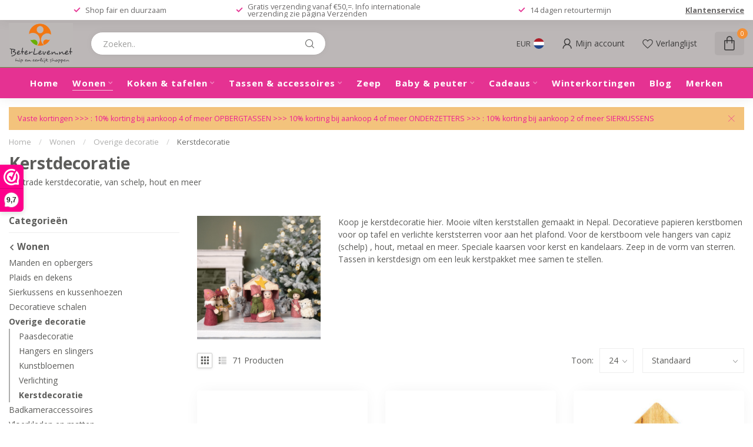

--- FILE ---
content_type: text/html;charset=utf-8
request_url: https://www.beterleven.net/nl/wonen/overige-decoratie/kerstdecoratie/
body_size: 41831
content:
<!DOCTYPE html>
<html lang="nl">
  <head>
<link rel="preconnect" href="https://cdn.webshopapp.com">
<link rel="preconnect" href="https://fonts.googleapis.com">
<link rel="preconnect" href="https://fonts.gstatic.com" crossorigin>
<!--

    Theme Proxima | v1.0.0.1807202501_0_343414
    Theme designed and created by Dyvelopment - We are true e-commerce heroes!

    For custom Lightspeed eCom development or design contact us at www.dyvelopment.com

      _____                  _                                  _   
     |  __ \                | |                                | |  
     | |  | |_   ___   _____| | ___  _ __  _ __ ___   ___ _ __ | |_ 
     | |  | | | | \ \ / / _ \ |/ _ \| '_ \| '_ ` _ \ / _ \ '_ \| __|
     | |__| | |_| |\ V /  __/ | (_) | |_) | | | | | |  __/ | | | |_ 
     |_____/ \__, | \_/ \___|_|\___/| .__/|_| |_| |_|\___|_| |_|\__|
              __/ |                 | |                             
             |___/                  |_|                             
-->


<meta charset="utf-8"/>
<!-- [START] 'blocks/head.rain' -->
<!--

  (c) 2008-2026 Lightspeed Netherlands B.V.
  http://www.lightspeedhq.com
  Generated: 30-01-2026 @ 17:13:23

-->
<link rel="canonical" href="https://www.beterleven.net/nl/wonen/overige-decoratie/kerstdecoratie/"/>
<link rel="next" href="https://www.beterleven.net/nl/wonen/overige-decoratie/kerstdecoratie/page2.html"/>
<link rel="alternate" href="https://www.beterleven.net/nl/index.rss" type="application/rss+xml" title="Nieuwe producten"/>
<meta name="robots" content="noodp,noydir"/>
<link href="www.beterleven.net" rel="publisher"/>
<meta name="google-site-verification" content="iIavkmpceapLs8ppX5VKlP3pBlKSCtkBGyxWjt8y9wk"/>
<meta property="og:url" content="https://www.beterleven.net/nl/wonen/overige-decoratie/kerstdecoratie/?source=facebook"/>
<meta property="og:site_name" content="Beterleven.net"/>
<meta property="og:title" content="Kerstdecoratie. Kersthangers, kerstallen. Fairtrade."/>
<meta property="og:description" content="Kerstdecoratie. Kerstboomhangers, vilten kerstallen. Fairtrade. Snelle verzending."/>
<script>
<!-- Copyright (c) 2000-2022 etracker GmbH. All rights reserved. -->
<!-- This material may not be reproduced, displayed, modified or distributed -->
<!-- without the express prior written permission of the copyright holder. -->
<!-- etracker tracklet 5.0 -->
<script type="text/javascript">
// var et_pagename = "";
// var et_areas = "";
// var et_tval = 0;
// var et_tsale = 0;
// var et_tonr = "";
// var et_basket = "";
</script>
<script id="_etLoader" type="text/javascript" charset="UTF-8" data-block-cookies="true" data-secure-code="OBVppm" src="//code.etracker.com/code/e.js" async></script>
<!-- etracker tracklet 5.0 end -->

</script>
<script>
<meta name="facebook-domain-verification" content="rs3r6hxa616td71lczt6hic2w9zq6p" />
</script>
<script>
/* DyApps Theme Addons config */
if( !window.dyapps ){ window.dyapps = {}; }
window.dyapps.addons = {
 "enabled": true,
 "created_at": "15-10-2025 16:33:12",
 "settings": {
    "matrix_separator": ",",
    "filterGroupSwatches": ["kleur","materiaal"],
    "swatchesForCustomFields": ["kleur"],
    "plan": {
     "can_variant_group": true,
     "can_stockify": true,
     "can_vat_switcher": true,
     "can_age_popup": false,
     "can_custom_qty": false,
     "can_data01_colors": false
    },
    "advancedVariants": {
     "enabled": true,
     "price_in_dropdown": true,
     "stockify_in_dropdown": true,
     "disable_out_of_stock": true,
     "grid_swatches_container_selector": ".dy-collection-grid-swatch-holder",
     "grid_swatches_position": "left",
     "grid_swatches_max_colors": 4,
     "grid_swatches_enabled": true,
     "variant_status_icon": false,
     "display_type": "blocks",
     "product_swatches_size": "default",
     "live_pricing": true
    },
    "age_popup": {
     "enabled": false,
     "logo_url": "",
     "image_footer_url": "",
     "text": {
                 
        "nl": {
         "content": "<h3>Bevestig je leeftijd<\/h3><p>Je moet 18 jaar of ouder zijn om deze website te bezoeken.<\/p>",
         "content_no": "<h3>Sorry!<\/h3><p>Je kunt deze website helaas niet bezoeken.<\/p>",
         "button_yes": "Ik ben 18 jaar of ouder",
         "button_no": "Ik ben jonger dan 18",
        } ,          
        "en": {
         "content": "<h3>Confirm your age<\/h3><p>You must be over the age of 18 to enter this website.<\/p>",
         "content_no": "<h3>Sorry!<\/h3><p>Unfortunately you cannot access this website.<\/p>",
         "button_yes": "I am 18 years or older",
         "button_no": "I am under 18",
        }        }
    },
    "stockify": {
     "enabled": true,
     "stock_trigger_type": "outofstock",
     "optin_policy": false,
     "api": "https://my.dyapps.io/api/public/56a56f7fd5/stockify/subscribe",
     "text": {
                 
        "nl": {
         "email_placeholder": "Jouw e-mailadres",
         "button_trigger": "Geef me een seintje bij voorraad",
         "button_submit": "Houd me op de hoogte!",
         "title": "Laat je e-mailadres achter",
         "desc": "Helaas is dit product momenteel uitverkocht. Laat je e-mailadres achter en we sturen je een e-mail wanneer het product weer beschikbaar is.",
         "bottom_text": "We gebruiken je gegevens alleen voor deze email. Meer info in onze <a href=\"\/service\/privacy-policy\/\" target=\"_blank\">privacy policy<\/a>."
        } ,          
        "en": {
         "email_placeholder": "Your email address",
         "button_trigger": "Notify me when back in stock",
         "button_submit": "Keep me updated!",
         "title": "Leave your email address",
         "desc": "Unfortunately this item is out of stock right now. Leave your email address below and we'll send you an email when the item is available again.",
         "bottom_text": "We use your data to send this email. Read more in our <a href=\"\/service\/privacy-policy\/\" target=\"_blank\">privacy policy<\/a>."
        }        }
    },
    "categoryBanners": {
     "enabled": true,
     "mobile_breakpoint": "576px",
     "category_banner": [],
     "banners": {
        
        "1297": {
                                    
        }       }
    }
 },
 "swatches": {
 "default": {"is_default": true, "type": "multi", "values": {"background-size": "10px 10px", "background-position": "0 0, 0 5px, 5px -5px, -5px 0px", "background-image": "linear-gradient(45deg, rgba(100,100,100,0.3) 25%, transparent 25%),  linear-gradient(-45deg, rgba(100,100,100,0.3) 25%, transparent 25%),  linear-gradient(45deg, transparent 75%, rgba(100,100,100,0.3) 75%),  linear-gradient(-45deg, transparent 75%, rgba(100,100,100,0.3) 75%)"}} ,  
 "blauw": {"type": "color", "value": "#7ba9af"},  
 "blue": {"type": "color", "value": "#7ba9af"},  
 "rood": {"type": "color", "value": "#ea1e1e"},  
 "red": {"type": "color", "value": "#ea1e1e"},  
 "geel": {"type": "color", "value": "#e3d04d"},  
 "yellow": {"type": "color", "value": "#e3d04d"},  
 "wit": {"type": "color", "value": "#ffffff"},  
 "white": {"type": "color", "value": "#ffffff"},  
 "zwart": {"type": "color", "value": "#000000"},  
 "black": {"type": "color", "value": "#000000"},  
 "oranje": {"type": "color", "value": "#eb7216"},  
 "orange": {"type": "color", "value": "#eb7216"},  
 "bruin": {"type": "color", "value": "#704208"},  
 "brown": {"type": "color", "value": "#704208"},  
 "roze": {"type": "color", "value": "#efc0d9"},  
 "pink": {"type": "color", "value": "#efc0d9"},  
 "lila/ paars": {"type": "color", "value": "#a54ee3"},  
 "lilac/ purple": {"type": "color", "value": "#a54ee3"},  
 "groen": {"type": "color", "value": "#07874b"},  
 "green": {"type": "color", "value": "#07874b"},  
 "grijs/ antraciet": {"type": "color", "value": "#a6a1a1"},  
 "grey/ dark grey": {"type": "color", "value": "#a6a1a1"},  
 "turquoise": {"type": "color", "value": "#1befdf"},  
 "beige/ ecru": {"type": "color", "value": "#e6e0c8"},  
 "fuchsia": {"type": "color", "value": "#e712a2"},  
 "multicolour": {"type": "image", "value": "https://cdn.webshopapp.com/shops/343414/files/456702644/polygon-multicolor.jpg"}  }
};
</script>
<script>
(function(w,d,s,l,i){w[l]=w[l]||[];w[l].push({'gtm.start':new Date().getTime(),event:'gtm.js'});var f=d.getElementsByTagName(s)[0],j=d.createElement(s),dl=l!='dataLayer'?'&l='+l:'';j.async=true;j.src='https://toekomst.beterleven.net/gtm.js?id='+i+dl;f.parentNode.insertBefore(j,f);})(window,document,'script','dataLayer','GTM-N6NSSW2');
</script>
<script src="https://lightspeed.taggrs.cloud/lightspeed-c-series-minified.js"></script>
<script src="https://t.contentsquare.net/uxa/943c84162a5d5.js"></script>
<!--[if lt IE 9]>
<script src="https://cdn.webshopapp.com/assets/html5shiv.js?2025-02-20"></script>
<![endif]-->
<!-- [END] 'blocks/head.rain' -->

<title>Kerstdecoratie. Kersthangers, kerstallen. Fairtrade. - Beterleven.net</title>

<meta name="dyapps-addons-enabled" content="true">
<meta name="dyapps-addons-version" content="2022081001">
<meta name="dyapps-theme-name" content="Proxima">
<meta name="dyapps-theme-editor" content="false">

<meta name="description" content="Kerstdecoratie. Kerstboomhangers, vilten kerstallen. Fairtrade. Snelle verzending." />
<meta name="keywords" content="kerstdecoratie" />

<meta http-equiv="X-UA-Compatible" content="IE=edge">
<meta name="viewport" content="width=device-width, initial-scale=1">

<link rel="shortcut icon" href="https://cdn.webshopapp.com/shops/343414/themes/174539/v/1796800/assets/favicon.ico?20230316205037" type="image/x-icon" />
<link rel="preload" as="image" href="https://cdn.webshopapp.com/shops/343414/themes/174539/v/2536766/assets/logo.png?20250118124529">



<script src="https://cdn.webshopapp.com/shops/343414/themes/174539/assets/jquery-1-12-4-min.js?2026012320451720210102171433" defer></script>
<script>if(navigator.userAgent.indexOf("MSIE ") > -1 || navigator.userAgent.indexOf("Trident/") > -1) { document.write('<script src="https://cdn.webshopapp.com/shops/343414/themes/174539/assets/intersection-observer-polyfill.js?2026012320451720210102171433">\x3C/script>') }</script>

<style>/*!
 * Bootstrap Reboot v4.6.1 (https://getbootstrap.com/)
 * Copyright 2011-2021 The Bootstrap Authors
 * Copyright 2011-2021 Twitter, Inc.
 * Licensed under MIT (https://github.com/twbs/bootstrap/blob/main/LICENSE)
 * Forked from Normalize.css, licensed MIT (https://github.com/necolas/normalize.css/blob/master/LICENSE.md)
 */*,*::before,*::after{box-sizing:border-box}html{font-family:sans-serif;line-height:1.15;-webkit-text-size-adjust:100%;-webkit-tap-highlight-color:rgba(0,0,0,0)}article,aside,figcaption,figure,footer,header,hgroup,main,nav,section{display:block}body{margin:0;font-family:-apple-system,BlinkMacSystemFont,"Segoe UI",Roboto,"Helvetica Neue",Arial,"Noto Sans","Liberation Sans",sans-serif,"Apple Color Emoji","Segoe UI Emoji","Segoe UI Symbol","Noto Color Emoji";font-size:1rem;font-weight:400;line-height:1.42857143;color:#212529;text-align:left;background-color:#fff}[tabindex="-1"]:focus:not(:focus-visible){outline:0 !important}hr{box-sizing:content-box;height:0;overflow:visible}h1,h2,h3,h4,h5,h6{margin-top:0;margin-bottom:.5rem}p{margin-top:0;margin-bottom:1rem}abbr[title],abbr[data-original-title]{text-decoration:underline;text-decoration:underline dotted;cursor:help;border-bottom:0;text-decoration-skip-ink:none}address{margin-bottom:1rem;font-style:normal;line-height:inherit}ol,ul,dl{margin-top:0;margin-bottom:1rem}ol ol,ul ul,ol ul,ul ol{margin-bottom:0}dt{font-weight:700}dd{margin-bottom:.5rem;margin-left:0}blockquote{margin:0 0 1rem}b,strong{font-weight:bolder}small{font-size:80%}sub,sup{position:relative;font-size:75%;line-height:0;vertical-align:baseline}sub{bottom:-0.25em}sup{top:-0.5em}a{color:#007bff;text-decoration:none;background-color:transparent}a:hover{color:#0056b3;text-decoration:underline}a:not([href]):not([class]){color:inherit;text-decoration:none}a:not([href]):not([class]):hover{color:inherit;text-decoration:none}pre,code,kbd,samp{font-family:SFMono-Regular,Menlo,Monaco,Consolas,"Liberation Mono","Courier New",monospace;font-size:1em}pre{margin-top:0;margin-bottom:1rem;overflow:auto;-ms-overflow-style:scrollbar}figure{margin:0 0 1rem}img{vertical-align:middle;border-style:none}svg{overflow:hidden;vertical-align:middle}table{border-collapse:collapse}caption{padding-top:.75rem;padding-bottom:.75rem;color:#6c757d;text-align:left;caption-side:bottom}th{text-align:inherit;text-align:-webkit-match-parent}label{display:inline-block;margin-bottom:.5rem}button{border-radius:0}button:focus:not(:focus-visible){outline:0}input,button,select,optgroup,textarea{margin:0;font-family:inherit;font-size:inherit;line-height:inherit}button,input{overflow:visible}button,select{text-transform:none}[role=button]{cursor:pointer}select{word-wrap:normal}button,[type=button],[type=reset],[type=submit]{-webkit-appearance:button}button:not(:disabled),[type=button]:not(:disabled),[type=reset]:not(:disabled),[type=submit]:not(:disabled){cursor:pointer}button::-moz-focus-inner,[type=button]::-moz-focus-inner,[type=reset]::-moz-focus-inner,[type=submit]::-moz-focus-inner{padding:0;border-style:none}input[type=radio],input[type=checkbox]{box-sizing:border-box;padding:0}textarea{overflow:auto;resize:vertical}fieldset{min-width:0;padding:0;margin:0;border:0}legend{display:block;width:100%;max-width:100%;padding:0;margin-bottom:.5rem;font-size:1.5rem;line-height:inherit;color:inherit;white-space:normal}progress{vertical-align:baseline}[type=number]::-webkit-inner-spin-button,[type=number]::-webkit-outer-spin-button{height:auto}[type=search]{outline-offset:-2px;-webkit-appearance:none}[type=search]::-webkit-search-decoration{-webkit-appearance:none}::-webkit-file-upload-button{font:inherit;-webkit-appearance:button}output{display:inline-block}summary{display:list-item;cursor:pointer}template{display:none}[hidden]{display:none !important}/*!
 * Bootstrap Grid v4.6.1 (https://getbootstrap.com/)
 * Copyright 2011-2021 The Bootstrap Authors
 * Copyright 2011-2021 Twitter, Inc.
 * Licensed under MIT (https://github.com/twbs/bootstrap/blob/main/LICENSE)
 */html{box-sizing:border-box;-ms-overflow-style:scrollbar}*,*::before,*::after{box-sizing:inherit}.container,.container-fluid,.container-xl,.container-lg,.container-md,.container-sm{width:100%;padding-right:15px;padding-left:15px;margin-right:auto;margin-left:auto}@media(min-width: 576px){.container-sm,.container{max-width:540px}}@media(min-width: 768px){.container-md,.container-sm,.container{max-width:720px}}@media(min-width: 992px){.container-lg,.container-md,.container-sm,.container{max-width:960px}}@media(min-width: 1200px){.container-xl,.container-lg,.container-md,.container-sm,.container{max-width:1140px}}.row{display:flex;flex-wrap:wrap;margin-right:-15px;margin-left:-15px}.no-gutters{margin-right:0;margin-left:0}.no-gutters>.col,.no-gutters>[class*=col-]{padding-right:0;padding-left:0}.col-xl,.col-xl-auto,.col-xl-12,.col-xl-11,.col-xl-10,.col-xl-9,.col-xl-8,.col-xl-7,.col-xl-6,.col-xl-5,.col-xl-4,.col-xl-3,.col-xl-2,.col-xl-1,.col-lg,.col-lg-auto,.col-lg-12,.col-lg-11,.col-lg-10,.col-lg-9,.col-lg-8,.col-lg-7,.col-lg-6,.col-lg-5,.col-lg-4,.col-lg-3,.col-lg-2,.col-lg-1,.col-md,.col-md-auto,.col-md-12,.col-md-11,.col-md-10,.col-md-9,.col-md-8,.col-md-7,.col-md-6,.col-md-5,.col-md-4,.col-md-3,.col-md-2,.col-md-1,.col-sm,.col-sm-auto,.col-sm-12,.col-sm-11,.col-sm-10,.col-sm-9,.col-sm-8,.col-sm-7,.col-sm-6,.col-sm-5,.col-sm-4,.col-sm-3,.col-sm-2,.col-sm-1,.col,.col-auto,.col-12,.col-11,.col-10,.col-9,.col-8,.col-7,.col-6,.col-5,.col-4,.col-3,.col-2,.col-1{position:relative;width:100%;padding-right:15px;padding-left:15px}.col{flex-basis:0;flex-grow:1;max-width:100%}.row-cols-1>*{flex:0 0 100%;max-width:100%}.row-cols-2>*{flex:0 0 50%;max-width:50%}.row-cols-3>*{flex:0 0 33.3333333333%;max-width:33.3333333333%}.row-cols-4>*{flex:0 0 25%;max-width:25%}.row-cols-5>*{flex:0 0 20%;max-width:20%}.row-cols-6>*{flex:0 0 16.6666666667%;max-width:16.6666666667%}.col-auto{flex:0 0 auto;width:auto;max-width:100%}.col-1{flex:0 0 8.33333333%;max-width:8.33333333%}.col-2{flex:0 0 16.66666667%;max-width:16.66666667%}.col-3{flex:0 0 25%;max-width:25%}.col-4{flex:0 0 33.33333333%;max-width:33.33333333%}.col-5{flex:0 0 41.66666667%;max-width:41.66666667%}.col-6{flex:0 0 50%;max-width:50%}.col-7{flex:0 0 58.33333333%;max-width:58.33333333%}.col-8{flex:0 0 66.66666667%;max-width:66.66666667%}.col-9{flex:0 0 75%;max-width:75%}.col-10{flex:0 0 83.33333333%;max-width:83.33333333%}.col-11{flex:0 0 91.66666667%;max-width:91.66666667%}.col-12{flex:0 0 100%;max-width:100%}.order-first{order:-1}.order-last{order:13}.order-0{order:0}.order-1{order:1}.order-2{order:2}.order-3{order:3}.order-4{order:4}.order-5{order:5}.order-6{order:6}.order-7{order:7}.order-8{order:8}.order-9{order:9}.order-10{order:10}.order-11{order:11}.order-12{order:12}.offset-1{margin-left:8.33333333%}.offset-2{margin-left:16.66666667%}.offset-3{margin-left:25%}.offset-4{margin-left:33.33333333%}.offset-5{margin-left:41.66666667%}.offset-6{margin-left:50%}.offset-7{margin-left:58.33333333%}.offset-8{margin-left:66.66666667%}.offset-9{margin-left:75%}.offset-10{margin-left:83.33333333%}.offset-11{margin-left:91.66666667%}@media(min-width: 576px){.col-sm{flex-basis:0;flex-grow:1;max-width:100%}.row-cols-sm-1>*{flex:0 0 100%;max-width:100%}.row-cols-sm-2>*{flex:0 0 50%;max-width:50%}.row-cols-sm-3>*{flex:0 0 33.3333333333%;max-width:33.3333333333%}.row-cols-sm-4>*{flex:0 0 25%;max-width:25%}.row-cols-sm-5>*{flex:0 0 20%;max-width:20%}.row-cols-sm-6>*{flex:0 0 16.6666666667%;max-width:16.6666666667%}.col-sm-auto{flex:0 0 auto;width:auto;max-width:100%}.col-sm-1{flex:0 0 8.33333333%;max-width:8.33333333%}.col-sm-2{flex:0 0 16.66666667%;max-width:16.66666667%}.col-sm-3{flex:0 0 25%;max-width:25%}.col-sm-4{flex:0 0 33.33333333%;max-width:33.33333333%}.col-sm-5{flex:0 0 41.66666667%;max-width:41.66666667%}.col-sm-6{flex:0 0 50%;max-width:50%}.col-sm-7{flex:0 0 58.33333333%;max-width:58.33333333%}.col-sm-8{flex:0 0 66.66666667%;max-width:66.66666667%}.col-sm-9{flex:0 0 75%;max-width:75%}.col-sm-10{flex:0 0 83.33333333%;max-width:83.33333333%}.col-sm-11{flex:0 0 91.66666667%;max-width:91.66666667%}.col-sm-12{flex:0 0 100%;max-width:100%}.order-sm-first{order:-1}.order-sm-last{order:13}.order-sm-0{order:0}.order-sm-1{order:1}.order-sm-2{order:2}.order-sm-3{order:3}.order-sm-4{order:4}.order-sm-5{order:5}.order-sm-6{order:6}.order-sm-7{order:7}.order-sm-8{order:8}.order-sm-9{order:9}.order-sm-10{order:10}.order-sm-11{order:11}.order-sm-12{order:12}.offset-sm-0{margin-left:0}.offset-sm-1{margin-left:8.33333333%}.offset-sm-2{margin-left:16.66666667%}.offset-sm-3{margin-left:25%}.offset-sm-4{margin-left:33.33333333%}.offset-sm-5{margin-left:41.66666667%}.offset-sm-6{margin-left:50%}.offset-sm-7{margin-left:58.33333333%}.offset-sm-8{margin-left:66.66666667%}.offset-sm-9{margin-left:75%}.offset-sm-10{margin-left:83.33333333%}.offset-sm-11{margin-left:91.66666667%}}@media(min-width: 768px){.col-md{flex-basis:0;flex-grow:1;max-width:100%}.row-cols-md-1>*{flex:0 0 100%;max-width:100%}.row-cols-md-2>*{flex:0 0 50%;max-width:50%}.row-cols-md-3>*{flex:0 0 33.3333333333%;max-width:33.3333333333%}.row-cols-md-4>*{flex:0 0 25%;max-width:25%}.row-cols-md-5>*{flex:0 0 20%;max-width:20%}.row-cols-md-6>*{flex:0 0 16.6666666667%;max-width:16.6666666667%}.col-md-auto{flex:0 0 auto;width:auto;max-width:100%}.col-md-1{flex:0 0 8.33333333%;max-width:8.33333333%}.col-md-2{flex:0 0 16.66666667%;max-width:16.66666667%}.col-md-3{flex:0 0 25%;max-width:25%}.col-md-4{flex:0 0 33.33333333%;max-width:33.33333333%}.col-md-5{flex:0 0 41.66666667%;max-width:41.66666667%}.col-md-6{flex:0 0 50%;max-width:50%}.col-md-7{flex:0 0 58.33333333%;max-width:58.33333333%}.col-md-8{flex:0 0 66.66666667%;max-width:66.66666667%}.col-md-9{flex:0 0 75%;max-width:75%}.col-md-10{flex:0 0 83.33333333%;max-width:83.33333333%}.col-md-11{flex:0 0 91.66666667%;max-width:91.66666667%}.col-md-12{flex:0 0 100%;max-width:100%}.order-md-first{order:-1}.order-md-last{order:13}.order-md-0{order:0}.order-md-1{order:1}.order-md-2{order:2}.order-md-3{order:3}.order-md-4{order:4}.order-md-5{order:5}.order-md-6{order:6}.order-md-7{order:7}.order-md-8{order:8}.order-md-9{order:9}.order-md-10{order:10}.order-md-11{order:11}.order-md-12{order:12}.offset-md-0{margin-left:0}.offset-md-1{margin-left:8.33333333%}.offset-md-2{margin-left:16.66666667%}.offset-md-3{margin-left:25%}.offset-md-4{margin-left:33.33333333%}.offset-md-5{margin-left:41.66666667%}.offset-md-6{margin-left:50%}.offset-md-7{margin-left:58.33333333%}.offset-md-8{margin-left:66.66666667%}.offset-md-9{margin-left:75%}.offset-md-10{margin-left:83.33333333%}.offset-md-11{margin-left:91.66666667%}}@media(min-width: 992px){.col-lg{flex-basis:0;flex-grow:1;max-width:100%}.row-cols-lg-1>*{flex:0 0 100%;max-width:100%}.row-cols-lg-2>*{flex:0 0 50%;max-width:50%}.row-cols-lg-3>*{flex:0 0 33.3333333333%;max-width:33.3333333333%}.row-cols-lg-4>*{flex:0 0 25%;max-width:25%}.row-cols-lg-5>*{flex:0 0 20%;max-width:20%}.row-cols-lg-6>*{flex:0 0 16.6666666667%;max-width:16.6666666667%}.col-lg-auto{flex:0 0 auto;width:auto;max-width:100%}.col-lg-1{flex:0 0 8.33333333%;max-width:8.33333333%}.col-lg-2{flex:0 0 16.66666667%;max-width:16.66666667%}.col-lg-3{flex:0 0 25%;max-width:25%}.col-lg-4{flex:0 0 33.33333333%;max-width:33.33333333%}.col-lg-5{flex:0 0 41.66666667%;max-width:41.66666667%}.col-lg-6{flex:0 0 50%;max-width:50%}.col-lg-7{flex:0 0 58.33333333%;max-width:58.33333333%}.col-lg-8{flex:0 0 66.66666667%;max-width:66.66666667%}.col-lg-9{flex:0 0 75%;max-width:75%}.col-lg-10{flex:0 0 83.33333333%;max-width:83.33333333%}.col-lg-11{flex:0 0 91.66666667%;max-width:91.66666667%}.col-lg-12{flex:0 0 100%;max-width:100%}.order-lg-first{order:-1}.order-lg-last{order:13}.order-lg-0{order:0}.order-lg-1{order:1}.order-lg-2{order:2}.order-lg-3{order:3}.order-lg-4{order:4}.order-lg-5{order:5}.order-lg-6{order:6}.order-lg-7{order:7}.order-lg-8{order:8}.order-lg-9{order:9}.order-lg-10{order:10}.order-lg-11{order:11}.order-lg-12{order:12}.offset-lg-0{margin-left:0}.offset-lg-1{margin-left:8.33333333%}.offset-lg-2{margin-left:16.66666667%}.offset-lg-3{margin-left:25%}.offset-lg-4{margin-left:33.33333333%}.offset-lg-5{margin-left:41.66666667%}.offset-lg-6{margin-left:50%}.offset-lg-7{margin-left:58.33333333%}.offset-lg-8{margin-left:66.66666667%}.offset-lg-9{margin-left:75%}.offset-lg-10{margin-left:83.33333333%}.offset-lg-11{margin-left:91.66666667%}}@media(min-width: 1200px){.col-xl{flex-basis:0;flex-grow:1;max-width:100%}.row-cols-xl-1>*{flex:0 0 100%;max-width:100%}.row-cols-xl-2>*{flex:0 0 50%;max-width:50%}.row-cols-xl-3>*{flex:0 0 33.3333333333%;max-width:33.3333333333%}.row-cols-xl-4>*{flex:0 0 25%;max-width:25%}.row-cols-xl-5>*{flex:0 0 20%;max-width:20%}.row-cols-xl-6>*{flex:0 0 16.6666666667%;max-width:16.6666666667%}.col-xl-auto{flex:0 0 auto;width:auto;max-width:100%}.col-xl-1{flex:0 0 8.33333333%;max-width:8.33333333%}.col-xl-2{flex:0 0 16.66666667%;max-width:16.66666667%}.col-xl-3{flex:0 0 25%;max-width:25%}.col-xl-4{flex:0 0 33.33333333%;max-width:33.33333333%}.col-xl-5{flex:0 0 41.66666667%;max-width:41.66666667%}.col-xl-6{flex:0 0 50%;max-width:50%}.col-xl-7{flex:0 0 58.33333333%;max-width:58.33333333%}.col-xl-8{flex:0 0 66.66666667%;max-width:66.66666667%}.col-xl-9{flex:0 0 75%;max-width:75%}.col-xl-10{flex:0 0 83.33333333%;max-width:83.33333333%}.col-xl-11{flex:0 0 91.66666667%;max-width:91.66666667%}.col-xl-12{flex:0 0 100%;max-width:100%}.order-xl-first{order:-1}.order-xl-last{order:13}.order-xl-0{order:0}.order-xl-1{order:1}.order-xl-2{order:2}.order-xl-3{order:3}.order-xl-4{order:4}.order-xl-5{order:5}.order-xl-6{order:6}.order-xl-7{order:7}.order-xl-8{order:8}.order-xl-9{order:9}.order-xl-10{order:10}.order-xl-11{order:11}.order-xl-12{order:12}.offset-xl-0{margin-left:0}.offset-xl-1{margin-left:8.33333333%}.offset-xl-2{margin-left:16.66666667%}.offset-xl-3{margin-left:25%}.offset-xl-4{margin-left:33.33333333%}.offset-xl-5{margin-left:41.66666667%}.offset-xl-6{margin-left:50%}.offset-xl-7{margin-left:58.33333333%}.offset-xl-8{margin-left:66.66666667%}.offset-xl-9{margin-left:75%}.offset-xl-10{margin-left:83.33333333%}.offset-xl-11{margin-left:91.66666667%}}.d-none{display:none !important}.d-inline{display:inline !important}.d-inline-block{display:inline-block !important}.d-block{display:block !important}.d-table{display:table !important}.d-table-row{display:table-row !important}.d-table-cell{display:table-cell !important}.d-flex{display:flex !important}.d-inline-flex{display:inline-flex !important}@media(min-width: 576px){.d-sm-none{display:none !important}.d-sm-inline{display:inline !important}.d-sm-inline-block{display:inline-block !important}.d-sm-block{display:block !important}.d-sm-table{display:table !important}.d-sm-table-row{display:table-row !important}.d-sm-table-cell{display:table-cell !important}.d-sm-flex{display:flex !important}.d-sm-inline-flex{display:inline-flex !important}}@media(min-width: 768px){.d-md-none{display:none !important}.d-md-inline{display:inline !important}.d-md-inline-block{display:inline-block !important}.d-md-block{display:block !important}.d-md-table{display:table !important}.d-md-table-row{display:table-row !important}.d-md-table-cell{display:table-cell !important}.d-md-flex{display:flex !important}.d-md-inline-flex{display:inline-flex !important}}@media(min-width: 992px){.d-lg-none{display:none !important}.d-lg-inline{display:inline !important}.d-lg-inline-block{display:inline-block !important}.d-lg-block{display:block !important}.d-lg-table{display:table !important}.d-lg-table-row{display:table-row !important}.d-lg-table-cell{display:table-cell !important}.d-lg-flex{display:flex !important}.d-lg-inline-flex{display:inline-flex !important}}@media(min-width: 1200px){.d-xl-none{display:none !important}.d-xl-inline{display:inline !important}.d-xl-inline-block{display:inline-block !important}.d-xl-block{display:block !important}.d-xl-table{display:table !important}.d-xl-table-row{display:table-row !important}.d-xl-table-cell{display:table-cell !important}.d-xl-flex{display:flex !important}.d-xl-inline-flex{display:inline-flex !important}}@media print{.d-print-none{display:none !important}.d-print-inline{display:inline !important}.d-print-inline-block{display:inline-block !important}.d-print-block{display:block !important}.d-print-table{display:table !important}.d-print-table-row{display:table-row !important}.d-print-table-cell{display:table-cell !important}.d-print-flex{display:flex !important}.d-print-inline-flex{display:inline-flex !important}}.flex-row{flex-direction:row !important}.flex-column{flex-direction:column !important}.flex-row-reverse{flex-direction:row-reverse !important}.flex-column-reverse{flex-direction:column-reverse !important}.flex-wrap{flex-wrap:wrap !important}.flex-nowrap{flex-wrap:nowrap !important}.flex-wrap-reverse{flex-wrap:wrap-reverse !important}.flex-fill{flex:1 1 auto !important}.flex-grow-0{flex-grow:0 !important}.flex-grow-1{flex-grow:1 !important}.flex-shrink-0{flex-shrink:0 !important}.flex-shrink-1{flex-shrink:1 !important}.justify-content-start{justify-content:flex-start !important}.justify-content-end{justify-content:flex-end !important}.justify-content-center{justify-content:center !important}.justify-content-between{justify-content:space-between !important}.justify-content-around{justify-content:space-around !important}.align-items-start{align-items:flex-start !important}.align-items-end{align-items:flex-end !important}.align-items-center{align-items:center !important}.align-items-baseline{align-items:baseline !important}.align-items-stretch{align-items:stretch !important}.align-content-start{align-content:flex-start !important}.align-content-end{align-content:flex-end !important}.align-content-center{align-content:center !important}.align-content-between{align-content:space-between !important}.align-content-around{align-content:space-around !important}.align-content-stretch{align-content:stretch !important}.align-self-auto{align-self:auto !important}.align-self-start{align-self:flex-start !important}.align-self-end{align-self:flex-end !important}.align-self-center{align-self:center !important}.align-self-baseline{align-self:baseline !important}.align-self-stretch{align-self:stretch !important}@media(min-width: 576px){.flex-sm-row{flex-direction:row !important}.flex-sm-column{flex-direction:column !important}.flex-sm-row-reverse{flex-direction:row-reverse !important}.flex-sm-column-reverse{flex-direction:column-reverse !important}.flex-sm-wrap{flex-wrap:wrap !important}.flex-sm-nowrap{flex-wrap:nowrap !important}.flex-sm-wrap-reverse{flex-wrap:wrap-reverse !important}.flex-sm-fill{flex:1 1 auto !important}.flex-sm-grow-0{flex-grow:0 !important}.flex-sm-grow-1{flex-grow:1 !important}.flex-sm-shrink-0{flex-shrink:0 !important}.flex-sm-shrink-1{flex-shrink:1 !important}.justify-content-sm-start{justify-content:flex-start !important}.justify-content-sm-end{justify-content:flex-end !important}.justify-content-sm-center{justify-content:center !important}.justify-content-sm-between{justify-content:space-between !important}.justify-content-sm-around{justify-content:space-around !important}.align-items-sm-start{align-items:flex-start !important}.align-items-sm-end{align-items:flex-end !important}.align-items-sm-center{align-items:center !important}.align-items-sm-baseline{align-items:baseline !important}.align-items-sm-stretch{align-items:stretch !important}.align-content-sm-start{align-content:flex-start !important}.align-content-sm-end{align-content:flex-end !important}.align-content-sm-center{align-content:center !important}.align-content-sm-between{align-content:space-between !important}.align-content-sm-around{align-content:space-around !important}.align-content-sm-stretch{align-content:stretch !important}.align-self-sm-auto{align-self:auto !important}.align-self-sm-start{align-self:flex-start !important}.align-self-sm-end{align-self:flex-end !important}.align-self-sm-center{align-self:center !important}.align-self-sm-baseline{align-self:baseline !important}.align-self-sm-stretch{align-self:stretch !important}}@media(min-width: 768px){.flex-md-row{flex-direction:row !important}.flex-md-column{flex-direction:column !important}.flex-md-row-reverse{flex-direction:row-reverse !important}.flex-md-column-reverse{flex-direction:column-reverse !important}.flex-md-wrap{flex-wrap:wrap !important}.flex-md-nowrap{flex-wrap:nowrap !important}.flex-md-wrap-reverse{flex-wrap:wrap-reverse !important}.flex-md-fill{flex:1 1 auto !important}.flex-md-grow-0{flex-grow:0 !important}.flex-md-grow-1{flex-grow:1 !important}.flex-md-shrink-0{flex-shrink:0 !important}.flex-md-shrink-1{flex-shrink:1 !important}.justify-content-md-start{justify-content:flex-start !important}.justify-content-md-end{justify-content:flex-end !important}.justify-content-md-center{justify-content:center !important}.justify-content-md-between{justify-content:space-between !important}.justify-content-md-around{justify-content:space-around !important}.align-items-md-start{align-items:flex-start !important}.align-items-md-end{align-items:flex-end !important}.align-items-md-center{align-items:center !important}.align-items-md-baseline{align-items:baseline !important}.align-items-md-stretch{align-items:stretch !important}.align-content-md-start{align-content:flex-start !important}.align-content-md-end{align-content:flex-end !important}.align-content-md-center{align-content:center !important}.align-content-md-between{align-content:space-between !important}.align-content-md-around{align-content:space-around !important}.align-content-md-stretch{align-content:stretch !important}.align-self-md-auto{align-self:auto !important}.align-self-md-start{align-self:flex-start !important}.align-self-md-end{align-self:flex-end !important}.align-self-md-center{align-self:center !important}.align-self-md-baseline{align-self:baseline !important}.align-self-md-stretch{align-self:stretch !important}}@media(min-width: 992px){.flex-lg-row{flex-direction:row !important}.flex-lg-column{flex-direction:column !important}.flex-lg-row-reverse{flex-direction:row-reverse !important}.flex-lg-column-reverse{flex-direction:column-reverse !important}.flex-lg-wrap{flex-wrap:wrap !important}.flex-lg-nowrap{flex-wrap:nowrap !important}.flex-lg-wrap-reverse{flex-wrap:wrap-reverse !important}.flex-lg-fill{flex:1 1 auto !important}.flex-lg-grow-0{flex-grow:0 !important}.flex-lg-grow-1{flex-grow:1 !important}.flex-lg-shrink-0{flex-shrink:0 !important}.flex-lg-shrink-1{flex-shrink:1 !important}.justify-content-lg-start{justify-content:flex-start !important}.justify-content-lg-end{justify-content:flex-end !important}.justify-content-lg-center{justify-content:center !important}.justify-content-lg-between{justify-content:space-between !important}.justify-content-lg-around{justify-content:space-around !important}.align-items-lg-start{align-items:flex-start !important}.align-items-lg-end{align-items:flex-end !important}.align-items-lg-center{align-items:center !important}.align-items-lg-baseline{align-items:baseline !important}.align-items-lg-stretch{align-items:stretch !important}.align-content-lg-start{align-content:flex-start !important}.align-content-lg-end{align-content:flex-end !important}.align-content-lg-center{align-content:center !important}.align-content-lg-between{align-content:space-between !important}.align-content-lg-around{align-content:space-around !important}.align-content-lg-stretch{align-content:stretch !important}.align-self-lg-auto{align-self:auto !important}.align-self-lg-start{align-self:flex-start !important}.align-self-lg-end{align-self:flex-end !important}.align-self-lg-center{align-self:center !important}.align-self-lg-baseline{align-self:baseline !important}.align-self-lg-stretch{align-self:stretch !important}}@media(min-width: 1200px){.flex-xl-row{flex-direction:row !important}.flex-xl-column{flex-direction:column !important}.flex-xl-row-reverse{flex-direction:row-reverse !important}.flex-xl-column-reverse{flex-direction:column-reverse !important}.flex-xl-wrap{flex-wrap:wrap !important}.flex-xl-nowrap{flex-wrap:nowrap !important}.flex-xl-wrap-reverse{flex-wrap:wrap-reverse !important}.flex-xl-fill{flex:1 1 auto !important}.flex-xl-grow-0{flex-grow:0 !important}.flex-xl-grow-1{flex-grow:1 !important}.flex-xl-shrink-0{flex-shrink:0 !important}.flex-xl-shrink-1{flex-shrink:1 !important}.justify-content-xl-start{justify-content:flex-start !important}.justify-content-xl-end{justify-content:flex-end !important}.justify-content-xl-center{justify-content:center !important}.justify-content-xl-between{justify-content:space-between !important}.justify-content-xl-around{justify-content:space-around !important}.align-items-xl-start{align-items:flex-start !important}.align-items-xl-end{align-items:flex-end !important}.align-items-xl-center{align-items:center !important}.align-items-xl-baseline{align-items:baseline !important}.align-items-xl-stretch{align-items:stretch !important}.align-content-xl-start{align-content:flex-start !important}.align-content-xl-end{align-content:flex-end !important}.align-content-xl-center{align-content:center !important}.align-content-xl-between{align-content:space-between !important}.align-content-xl-around{align-content:space-around !important}.align-content-xl-stretch{align-content:stretch !important}.align-self-xl-auto{align-self:auto !important}.align-self-xl-start{align-self:flex-start !important}.align-self-xl-end{align-self:flex-end !important}.align-self-xl-center{align-self:center !important}.align-self-xl-baseline{align-self:baseline !important}.align-self-xl-stretch{align-self:stretch !important}}.m-0{margin:0 !important}.mt-0,.my-0{margin-top:0 !important}.mr-0,.mx-0{margin-right:0 !important}.mb-0,.my-0{margin-bottom:0 !important}.ml-0,.mx-0{margin-left:0 !important}.m-1{margin:5px !important}.mt-1,.my-1{margin-top:5px !important}.mr-1,.mx-1{margin-right:5px !important}.mb-1,.my-1{margin-bottom:5px !important}.ml-1,.mx-1{margin-left:5px !important}.m-2{margin:10px !important}.mt-2,.my-2{margin-top:10px !important}.mr-2,.mx-2{margin-right:10px !important}.mb-2,.my-2{margin-bottom:10px !important}.ml-2,.mx-2{margin-left:10px !important}.m-3{margin:15px !important}.mt-3,.my-3{margin-top:15px !important}.mr-3,.mx-3{margin-right:15px !important}.mb-3,.my-3{margin-bottom:15px !important}.ml-3,.mx-3{margin-left:15px !important}.m-4{margin:30px !important}.mt-4,.my-4{margin-top:30px !important}.mr-4,.mx-4{margin-right:30px !important}.mb-4,.my-4{margin-bottom:30px !important}.ml-4,.mx-4{margin-left:30px !important}.m-5{margin:50px !important}.mt-5,.my-5{margin-top:50px !important}.mr-5,.mx-5{margin-right:50px !important}.mb-5,.my-5{margin-bottom:50px !important}.ml-5,.mx-5{margin-left:50px !important}.m-6{margin:80px !important}.mt-6,.my-6{margin-top:80px !important}.mr-6,.mx-6{margin-right:80px !important}.mb-6,.my-6{margin-bottom:80px !important}.ml-6,.mx-6{margin-left:80px !important}.p-0{padding:0 !important}.pt-0,.py-0{padding-top:0 !important}.pr-0,.px-0{padding-right:0 !important}.pb-0,.py-0{padding-bottom:0 !important}.pl-0,.px-0{padding-left:0 !important}.p-1{padding:5px !important}.pt-1,.py-1{padding-top:5px !important}.pr-1,.px-1{padding-right:5px !important}.pb-1,.py-1{padding-bottom:5px !important}.pl-1,.px-1{padding-left:5px !important}.p-2{padding:10px !important}.pt-2,.py-2{padding-top:10px !important}.pr-2,.px-2{padding-right:10px !important}.pb-2,.py-2{padding-bottom:10px !important}.pl-2,.px-2{padding-left:10px !important}.p-3{padding:15px !important}.pt-3,.py-3{padding-top:15px !important}.pr-3,.px-3{padding-right:15px !important}.pb-3,.py-3{padding-bottom:15px !important}.pl-3,.px-3{padding-left:15px !important}.p-4{padding:30px !important}.pt-4,.py-4{padding-top:30px !important}.pr-4,.px-4{padding-right:30px !important}.pb-4,.py-4{padding-bottom:30px !important}.pl-4,.px-4{padding-left:30px !important}.p-5{padding:50px !important}.pt-5,.py-5{padding-top:50px !important}.pr-5,.px-5{padding-right:50px !important}.pb-5,.py-5{padding-bottom:50px !important}.pl-5,.px-5{padding-left:50px !important}.p-6{padding:80px !important}.pt-6,.py-6{padding-top:80px !important}.pr-6,.px-6{padding-right:80px !important}.pb-6,.py-6{padding-bottom:80px !important}.pl-6,.px-6{padding-left:80px !important}.m-n1{margin:-5px !important}.mt-n1,.my-n1{margin-top:-5px !important}.mr-n1,.mx-n1{margin-right:-5px !important}.mb-n1,.my-n1{margin-bottom:-5px !important}.ml-n1,.mx-n1{margin-left:-5px !important}.m-n2{margin:-10px !important}.mt-n2,.my-n2{margin-top:-10px !important}.mr-n2,.mx-n2{margin-right:-10px !important}.mb-n2,.my-n2{margin-bottom:-10px !important}.ml-n2,.mx-n2{margin-left:-10px !important}.m-n3{margin:-15px !important}.mt-n3,.my-n3{margin-top:-15px !important}.mr-n3,.mx-n3{margin-right:-15px !important}.mb-n3,.my-n3{margin-bottom:-15px !important}.ml-n3,.mx-n3{margin-left:-15px !important}.m-n4{margin:-30px !important}.mt-n4,.my-n4{margin-top:-30px !important}.mr-n4,.mx-n4{margin-right:-30px !important}.mb-n4,.my-n4{margin-bottom:-30px !important}.ml-n4,.mx-n4{margin-left:-30px !important}.m-n5{margin:-50px !important}.mt-n5,.my-n5{margin-top:-50px !important}.mr-n5,.mx-n5{margin-right:-50px !important}.mb-n5,.my-n5{margin-bottom:-50px !important}.ml-n5,.mx-n5{margin-left:-50px !important}.m-n6{margin:-80px !important}.mt-n6,.my-n6{margin-top:-80px !important}.mr-n6,.mx-n6{margin-right:-80px !important}.mb-n6,.my-n6{margin-bottom:-80px !important}.ml-n6,.mx-n6{margin-left:-80px !important}.m-auto{margin:auto !important}.mt-auto,.my-auto{margin-top:auto !important}.mr-auto,.mx-auto{margin-right:auto !important}.mb-auto,.my-auto{margin-bottom:auto !important}.ml-auto,.mx-auto{margin-left:auto !important}@media(min-width: 576px){.m-sm-0{margin:0 !important}.mt-sm-0,.my-sm-0{margin-top:0 !important}.mr-sm-0,.mx-sm-0{margin-right:0 !important}.mb-sm-0,.my-sm-0{margin-bottom:0 !important}.ml-sm-0,.mx-sm-0{margin-left:0 !important}.m-sm-1{margin:5px !important}.mt-sm-1,.my-sm-1{margin-top:5px !important}.mr-sm-1,.mx-sm-1{margin-right:5px !important}.mb-sm-1,.my-sm-1{margin-bottom:5px !important}.ml-sm-1,.mx-sm-1{margin-left:5px !important}.m-sm-2{margin:10px !important}.mt-sm-2,.my-sm-2{margin-top:10px !important}.mr-sm-2,.mx-sm-2{margin-right:10px !important}.mb-sm-2,.my-sm-2{margin-bottom:10px !important}.ml-sm-2,.mx-sm-2{margin-left:10px !important}.m-sm-3{margin:15px !important}.mt-sm-3,.my-sm-3{margin-top:15px !important}.mr-sm-3,.mx-sm-3{margin-right:15px !important}.mb-sm-3,.my-sm-3{margin-bottom:15px !important}.ml-sm-3,.mx-sm-3{margin-left:15px !important}.m-sm-4{margin:30px !important}.mt-sm-4,.my-sm-4{margin-top:30px !important}.mr-sm-4,.mx-sm-4{margin-right:30px !important}.mb-sm-4,.my-sm-4{margin-bottom:30px !important}.ml-sm-4,.mx-sm-4{margin-left:30px !important}.m-sm-5{margin:50px !important}.mt-sm-5,.my-sm-5{margin-top:50px !important}.mr-sm-5,.mx-sm-5{margin-right:50px !important}.mb-sm-5,.my-sm-5{margin-bottom:50px !important}.ml-sm-5,.mx-sm-5{margin-left:50px !important}.m-sm-6{margin:80px !important}.mt-sm-6,.my-sm-6{margin-top:80px !important}.mr-sm-6,.mx-sm-6{margin-right:80px !important}.mb-sm-6,.my-sm-6{margin-bottom:80px !important}.ml-sm-6,.mx-sm-6{margin-left:80px !important}.p-sm-0{padding:0 !important}.pt-sm-0,.py-sm-0{padding-top:0 !important}.pr-sm-0,.px-sm-0{padding-right:0 !important}.pb-sm-0,.py-sm-0{padding-bottom:0 !important}.pl-sm-0,.px-sm-0{padding-left:0 !important}.p-sm-1{padding:5px !important}.pt-sm-1,.py-sm-1{padding-top:5px !important}.pr-sm-1,.px-sm-1{padding-right:5px !important}.pb-sm-1,.py-sm-1{padding-bottom:5px !important}.pl-sm-1,.px-sm-1{padding-left:5px !important}.p-sm-2{padding:10px !important}.pt-sm-2,.py-sm-2{padding-top:10px !important}.pr-sm-2,.px-sm-2{padding-right:10px !important}.pb-sm-2,.py-sm-2{padding-bottom:10px !important}.pl-sm-2,.px-sm-2{padding-left:10px !important}.p-sm-3{padding:15px !important}.pt-sm-3,.py-sm-3{padding-top:15px !important}.pr-sm-3,.px-sm-3{padding-right:15px !important}.pb-sm-3,.py-sm-3{padding-bottom:15px !important}.pl-sm-3,.px-sm-3{padding-left:15px !important}.p-sm-4{padding:30px !important}.pt-sm-4,.py-sm-4{padding-top:30px !important}.pr-sm-4,.px-sm-4{padding-right:30px !important}.pb-sm-4,.py-sm-4{padding-bottom:30px !important}.pl-sm-4,.px-sm-4{padding-left:30px !important}.p-sm-5{padding:50px !important}.pt-sm-5,.py-sm-5{padding-top:50px !important}.pr-sm-5,.px-sm-5{padding-right:50px !important}.pb-sm-5,.py-sm-5{padding-bottom:50px !important}.pl-sm-5,.px-sm-5{padding-left:50px !important}.p-sm-6{padding:80px !important}.pt-sm-6,.py-sm-6{padding-top:80px !important}.pr-sm-6,.px-sm-6{padding-right:80px !important}.pb-sm-6,.py-sm-6{padding-bottom:80px !important}.pl-sm-6,.px-sm-6{padding-left:80px !important}.m-sm-n1{margin:-5px !important}.mt-sm-n1,.my-sm-n1{margin-top:-5px !important}.mr-sm-n1,.mx-sm-n1{margin-right:-5px !important}.mb-sm-n1,.my-sm-n1{margin-bottom:-5px !important}.ml-sm-n1,.mx-sm-n1{margin-left:-5px !important}.m-sm-n2{margin:-10px !important}.mt-sm-n2,.my-sm-n2{margin-top:-10px !important}.mr-sm-n2,.mx-sm-n2{margin-right:-10px !important}.mb-sm-n2,.my-sm-n2{margin-bottom:-10px !important}.ml-sm-n2,.mx-sm-n2{margin-left:-10px !important}.m-sm-n3{margin:-15px !important}.mt-sm-n3,.my-sm-n3{margin-top:-15px !important}.mr-sm-n3,.mx-sm-n3{margin-right:-15px !important}.mb-sm-n3,.my-sm-n3{margin-bottom:-15px !important}.ml-sm-n3,.mx-sm-n3{margin-left:-15px !important}.m-sm-n4{margin:-30px !important}.mt-sm-n4,.my-sm-n4{margin-top:-30px !important}.mr-sm-n4,.mx-sm-n4{margin-right:-30px !important}.mb-sm-n4,.my-sm-n4{margin-bottom:-30px !important}.ml-sm-n4,.mx-sm-n4{margin-left:-30px !important}.m-sm-n5{margin:-50px !important}.mt-sm-n5,.my-sm-n5{margin-top:-50px !important}.mr-sm-n5,.mx-sm-n5{margin-right:-50px !important}.mb-sm-n5,.my-sm-n5{margin-bottom:-50px !important}.ml-sm-n5,.mx-sm-n5{margin-left:-50px !important}.m-sm-n6{margin:-80px !important}.mt-sm-n6,.my-sm-n6{margin-top:-80px !important}.mr-sm-n6,.mx-sm-n6{margin-right:-80px !important}.mb-sm-n6,.my-sm-n6{margin-bottom:-80px !important}.ml-sm-n6,.mx-sm-n6{margin-left:-80px !important}.m-sm-auto{margin:auto !important}.mt-sm-auto,.my-sm-auto{margin-top:auto !important}.mr-sm-auto,.mx-sm-auto{margin-right:auto !important}.mb-sm-auto,.my-sm-auto{margin-bottom:auto !important}.ml-sm-auto,.mx-sm-auto{margin-left:auto !important}}@media(min-width: 768px){.m-md-0{margin:0 !important}.mt-md-0,.my-md-0{margin-top:0 !important}.mr-md-0,.mx-md-0{margin-right:0 !important}.mb-md-0,.my-md-0{margin-bottom:0 !important}.ml-md-0,.mx-md-0{margin-left:0 !important}.m-md-1{margin:5px !important}.mt-md-1,.my-md-1{margin-top:5px !important}.mr-md-1,.mx-md-1{margin-right:5px !important}.mb-md-1,.my-md-1{margin-bottom:5px !important}.ml-md-1,.mx-md-1{margin-left:5px !important}.m-md-2{margin:10px !important}.mt-md-2,.my-md-2{margin-top:10px !important}.mr-md-2,.mx-md-2{margin-right:10px !important}.mb-md-2,.my-md-2{margin-bottom:10px !important}.ml-md-2,.mx-md-2{margin-left:10px !important}.m-md-3{margin:15px !important}.mt-md-3,.my-md-3{margin-top:15px !important}.mr-md-3,.mx-md-3{margin-right:15px !important}.mb-md-3,.my-md-3{margin-bottom:15px !important}.ml-md-3,.mx-md-3{margin-left:15px !important}.m-md-4{margin:30px !important}.mt-md-4,.my-md-4{margin-top:30px !important}.mr-md-4,.mx-md-4{margin-right:30px !important}.mb-md-4,.my-md-4{margin-bottom:30px !important}.ml-md-4,.mx-md-4{margin-left:30px !important}.m-md-5{margin:50px !important}.mt-md-5,.my-md-5{margin-top:50px !important}.mr-md-5,.mx-md-5{margin-right:50px !important}.mb-md-5,.my-md-5{margin-bottom:50px !important}.ml-md-5,.mx-md-5{margin-left:50px !important}.m-md-6{margin:80px !important}.mt-md-6,.my-md-6{margin-top:80px !important}.mr-md-6,.mx-md-6{margin-right:80px !important}.mb-md-6,.my-md-6{margin-bottom:80px !important}.ml-md-6,.mx-md-6{margin-left:80px !important}.p-md-0{padding:0 !important}.pt-md-0,.py-md-0{padding-top:0 !important}.pr-md-0,.px-md-0{padding-right:0 !important}.pb-md-0,.py-md-0{padding-bottom:0 !important}.pl-md-0,.px-md-0{padding-left:0 !important}.p-md-1{padding:5px !important}.pt-md-1,.py-md-1{padding-top:5px !important}.pr-md-1,.px-md-1{padding-right:5px !important}.pb-md-1,.py-md-1{padding-bottom:5px !important}.pl-md-1,.px-md-1{padding-left:5px !important}.p-md-2{padding:10px !important}.pt-md-2,.py-md-2{padding-top:10px !important}.pr-md-2,.px-md-2{padding-right:10px !important}.pb-md-2,.py-md-2{padding-bottom:10px !important}.pl-md-2,.px-md-2{padding-left:10px !important}.p-md-3{padding:15px !important}.pt-md-3,.py-md-3{padding-top:15px !important}.pr-md-3,.px-md-3{padding-right:15px !important}.pb-md-3,.py-md-3{padding-bottom:15px !important}.pl-md-3,.px-md-3{padding-left:15px !important}.p-md-4{padding:30px !important}.pt-md-4,.py-md-4{padding-top:30px !important}.pr-md-4,.px-md-4{padding-right:30px !important}.pb-md-4,.py-md-4{padding-bottom:30px !important}.pl-md-4,.px-md-4{padding-left:30px !important}.p-md-5{padding:50px !important}.pt-md-5,.py-md-5{padding-top:50px !important}.pr-md-5,.px-md-5{padding-right:50px !important}.pb-md-5,.py-md-5{padding-bottom:50px !important}.pl-md-5,.px-md-5{padding-left:50px !important}.p-md-6{padding:80px !important}.pt-md-6,.py-md-6{padding-top:80px !important}.pr-md-6,.px-md-6{padding-right:80px !important}.pb-md-6,.py-md-6{padding-bottom:80px !important}.pl-md-6,.px-md-6{padding-left:80px !important}.m-md-n1{margin:-5px !important}.mt-md-n1,.my-md-n1{margin-top:-5px !important}.mr-md-n1,.mx-md-n1{margin-right:-5px !important}.mb-md-n1,.my-md-n1{margin-bottom:-5px !important}.ml-md-n1,.mx-md-n1{margin-left:-5px !important}.m-md-n2{margin:-10px !important}.mt-md-n2,.my-md-n2{margin-top:-10px !important}.mr-md-n2,.mx-md-n2{margin-right:-10px !important}.mb-md-n2,.my-md-n2{margin-bottom:-10px !important}.ml-md-n2,.mx-md-n2{margin-left:-10px !important}.m-md-n3{margin:-15px !important}.mt-md-n3,.my-md-n3{margin-top:-15px !important}.mr-md-n3,.mx-md-n3{margin-right:-15px !important}.mb-md-n3,.my-md-n3{margin-bottom:-15px !important}.ml-md-n3,.mx-md-n3{margin-left:-15px !important}.m-md-n4{margin:-30px !important}.mt-md-n4,.my-md-n4{margin-top:-30px !important}.mr-md-n4,.mx-md-n4{margin-right:-30px !important}.mb-md-n4,.my-md-n4{margin-bottom:-30px !important}.ml-md-n4,.mx-md-n4{margin-left:-30px !important}.m-md-n5{margin:-50px !important}.mt-md-n5,.my-md-n5{margin-top:-50px !important}.mr-md-n5,.mx-md-n5{margin-right:-50px !important}.mb-md-n5,.my-md-n5{margin-bottom:-50px !important}.ml-md-n5,.mx-md-n5{margin-left:-50px !important}.m-md-n6{margin:-80px !important}.mt-md-n6,.my-md-n6{margin-top:-80px !important}.mr-md-n6,.mx-md-n6{margin-right:-80px !important}.mb-md-n6,.my-md-n6{margin-bottom:-80px !important}.ml-md-n6,.mx-md-n6{margin-left:-80px !important}.m-md-auto{margin:auto !important}.mt-md-auto,.my-md-auto{margin-top:auto !important}.mr-md-auto,.mx-md-auto{margin-right:auto !important}.mb-md-auto,.my-md-auto{margin-bottom:auto !important}.ml-md-auto,.mx-md-auto{margin-left:auto !important}}@media(min-width: 992px){.m-lg-0{margin:0 !important}.mt-lg-0,.my-lg-0{margin-top:0 !important}.mr-lg-0,.mx-lg-0{margin-right:0 !important}.mb-lg-0,.my-lg-0{margin-bottom:0 !important}.ml-lg-0,.mx-lg-0{margin-left:0 !important}.m-lg-1{margin:5px !important}.mt-lg-1,.my-lg-1{margin-top:5px !important}.mr-lg-1,.mx-lg-1{margin-right:5px !important}.mb-lg-1,.my-lg-1{margin-bottom:5px !important}.ml-lg-1,.mx-lg-1{margin-left:5px !important}.m-lg-2{margin:10px !important}.mt-lg-2,.my-lg-2{margin-top:10px !important}.mr-lg-2,.mx-lg-2{margin-right:10px !important}.mb-lg-2,.my-lg-2{margin-bottom:10px !important}.ml-lg-2,.mx-lg-2{margin-left:10px !important}.m-lg-3{margin:15px !important}.mt-lg-3,.my-lg-3{margin-top:15px !important}.mr-lg-3,.mx-lg-3{margin-right:15px !important}.mb-lg-3,.my-lg-3{margin-bottom:15px !important}.ml-lg-3,.mx-lg-3{margin-left:15px !important}.m-lg-4{margin:30px !important}.mt-lg-4,.my-lg-4{margin-top:30px !important}.mr-lg-4,.mx-lg-4{margin-right:30px !important}.mb-lg-4,.my-lg-4{margin-bottom:30px !important}.ml-lg-4,.mx-lg-4{margin-left:30px !important}.m-lg-5{margin:50px !important}.mt-lg-5,.my-lg-5{margin-top:50px !important}.mr-lg-5,.mx-lg-5{margin-right:50px !important}.mb-lg-5,.my-lg-5{margin-bottom:50px !important}.ml-lg-5,.mx-lg-5{margin-left:50px !important}.m-lg-6{margin:80px !important}.mt-lg-6,.my-lg-6{margin-top:80px !important}.mr-lg-6,.mx-lg-6{margin-right:80px !important}.mb-lg-6,.my-lg-6{margin-bottom:80px !important}.ml-lg-6,.mx-lg-6{margin-left:80px !important}.p-lg-0{padding:0 !important}.pt-lg-0,.py-lg-0{padding-top:0 !important}.pr-lg-0,.px-lg-0{padding-right:0 !important}.pb-lg-0,.py-lg-0{padding-bottom:0 !important}.pl-lg-0,.px-lg-0{padding-left:0 !important}.p-lg-1{padding:5px !important}.pt-lg-1,.py-lg-1{padding-top:5px !important}.pr-lg-1,.px-lg-1{padding-right:5px !important}.pb-lg-1,.py-lg-1{padding-bottom:5px !important}.pl-lg-1,.px-lg-1{padding-left:5px !important}.p-lg-2{padding:10px !important}.pt-lg-2,.py-lg-2{padding-top:10px !important}.pr-lg-2,.px-lg-2{padding-right:10px !important}.pb-lg-2,.py-lg-2{padding-bottom:10px !important}.pl-lg-2,.px-lg-2{padding-left:10px !important}.p-lg-3{padding:15px !important}.pt-lg-3,.py-lg-3{padding-top:15px !important}.pr-lg-3,.px-lg-3{padding-right:15px !important}.pb-lg-3,.py-lg-3{padding-bottom:15px !important}.pl-lg-3,.px-lg-3{padding-left:15px !important}.p-lg-4{padding:30px !important}.pt-lg-4,.py-lg-4{padding-top:30px !important}.pr-lg-4,.px-lg-4{padding-right:30px !important}.pb-lg-4,.py-lg-4{padding-bottom:30px !important}.pl-lg-4,.px-lg-4{padding-left:30px !important}.p-lg-5{padding:50px !important}.pt-lg-5,.py-lg-5{padding-top:50px !important}.pr-lg-5,.px-lg-5{padding-right:50px !important}.pb-lg-5,.py-lg-5{padding-bottom:50px !important}.pl-lg-5,.px-lg-5{padding-left:50px !important}.p-lg-6{padding:80px !important}.pt-lg-6,.py-lg-6{padding-top:80px !important}.pr-lg-6,.px-lg-6{padding-right:80px !important}.pb-lg-6,.py-lg-6{padding-bottom:80px !important}.pl-lg-6,.px-lg-6{padding-left:80px !important}.m-lg-n1{margin:-5px !important}.mt-lg-n1,.my-lg-n1{margin-top:-5px !important}.mr-lg-n1,.mx-lg-n1{margin-right:-5px !important}.mb-lg-n1,.my-lg-n1{margin-bottom:-5px !important}.ml-lg-n1,.mx-lg-n1{margin-left:-5px !important}.m-lg-n2{margin:-10px !important}.mt-lg-n2,.my-lg-n2{margin-top:-10px !important}.mr-lg-n2,.mx-lg-n2{margin-right:-10px !important}.mb-lg-n2,.my-lg-n2{margin-bottom:-10px !important}.ml-lg-n2,.mx-lg-n2{margin-left:-10px !important}.m-lg-n3{margin:-15px !important}.mt-lg-n3,.my-lg-n3{margin-top:-15px !important}.mr-lg-n3,.mx-lg-n3{margin-right:-15px !important}.mb-lg-n3,.my-lg-n3{margin-bottom:-15px !important}.ml-lg-n3,.mx-lg-n3{margin-left:-15px !important}.m-lg-n4{margin:-30px !important}.mt-lg-n4,.my-lg-n4{margin-top:-30px !important}.mr-lg-n4,.mx-lg-n4{margin-right:-30px !important}.mb-lg-n4,.my-lg-n4{margin-bottom:-30px !important}.ml-lg-n4,.mx-lg-n4{margin-left:-30px !important}.m-lg-n5{margin:-50px !important}.mt-lg-n5,.my-lg-n5{margin-top:-50px !important}.mr-lg-n5,.mx-lg-n5{margin-right:-50px !important}.mb-lg-n5,.my-lg-n5{margin-bottom:-50px !important}.ml-lg-n5,.mx-lg-n5{margin-left:-50px !important}.m-lg-n6{margin:-80px !important}.mt-lg-n6,.my-lg-n6{margin-top:-80px !important}.mr-lg-n6,.mx-lg-n6{margin-right:-80px !important}.mb-lg-n6,.my-lg-n6{margin-bottom:-80px !important}.ml-lg-n6,.mx-lg-n6{margin-left:-80px !important}.m-lg-auto{margin:auto !important}.mt-lg-auto,.my-lg-auto{margin-top:auto !important}.mr-lg-auto,.mx-lg-auto{margin-right:auto !important}.mb-lg-auto,.my-lg-auto{margin-bottom:auto !important}.ml-lg-auto,.mx-lg-auto{margin-left:auto !important}}@media(min-width: 1200px){.m-xl-0{margin:0 !important}.mt-xl-0,.my-xl-0{margin-top:0 !important}.mr-xl-0,.mx-xl-0{margin-right:0 !important}.mb-xl-0,.my-xl-0{margin-bottom:0 !important}.ml-xl-0,.mx-xl-0{margin-left:0 !important}.m-xl-1{margin:5px !important}.mt-xl-1,.my-xl-1{margin-top:5px !important}.mr-xl-1,.mx-xl-1{margin-right:5px !important}.mb-xl-1,.my-xl-1{margin-bottom:5px !important}.ml-xl-1,.mx-xl-1{margin-left:5px !important}.m-xl-2{margin:10px !important}.mt-xl-2,.my-xl-2{margin-top:10px !important}.mr-xl-2,.mx-xl-2{margin-right:10px !important}.mb-xl-2,.my-xl-2{margin-bottom:10px !important}.ml-xl-2,.mx-xl-2{margin-left:10px !important}.m-xl-3{margin:15px !important}.mt-xl-3,.my-xl-3{margin-top:15px !important}.mr-xl-3,.mx-xl-3{margin-right:15px !important}.mb-xl-3,.my-xl-3{margin-bottom:15px !important}.ml-xl-3,.mx-xl-3{margin-left:15px !important}.m-xl-4{margin:30px !important}.mt-xl-4,.my-xl-4{margin-top:30px !important}.mr-xl-4,.mx-xl-4{margin-right:30px !important}.mb-xl-4,.my-xl-4{margin-bottom:30px !important}.ml-xl-4,.mx-xl-4{margin-left:30px !important}.m-xl-5{margin:50px !important}.mt-xl-5,.my-xl-5{margin-top:50px !important}.mr-xl-5,.mx-xl-5{margin-right:50px !important}.mb-xl-5,.my-xl-5{margin-bottom:50px !important}.ml-xl-5,.mx-xl-5{margin-left:50px !important}.m-xl-6{margin:80px !important}.mt-xl-6,.my-xl-6{margin-top:80px !important}.mr-xl-6,.mx-xl-6{margin-right:80px !important}.mb-xl-6,.my-xl-6{margin-bottom:80px !important}.ml-xl-6,.mx-xl-6{margin-left:80px !important}.p-xl-0{padding:0 !important}.pt-xl-0,.py-xl-0{padding-top:0 !important}.pr-xl-0,.px-xl-0{padding-right:0 !important}.pb-xl-0,.py-xl-0{padding-bottom:0 !important}.pl-xl-0,.px-xl-0{padding-left:0 !important}.p-xl-1{padding:5px !important}.pt-xl-1,.py-xl-1{padding-top:5px !important}.pr-xl-1,.px-xl-1{padding-right:5px !important}.pb-xl-1,.py-xl-1{padding-bottom:5px !important}.pl-xl-1,.px-xl-1{padding-left:5px !important}.p-xl-2{padding:10px !important}.pt-xl-2,.py-xl-2{padding-top:10px !important}.pr-xl-2,.px-xl-2{padding-right:10px !important}.pb-xl-2,.py-xl-2{padding-bottom:10px !important}.pl-xl-2,.px-xl-2{padding-left:10px !important}.p-xl-3{padding:15px !important}.pt-xl-3,.py-xl-3{padding-top:15px !important}.pr-xl-3,.px-xl-3{padding-right:15px !important}.pb-xl-3,.py-xl-3{padding-bottom:15px !important}.pl-xl-3,.px-xl-3{padding-left:15px !important}.p-xl-4{padding:30px !important}.pt-xl-4,.py-xl-4{padding-top:30px !important}.pr-xl-4,.px-xl-4{padding-right:30px !important}.pb-xl-4,.py-xl-4{padding-bottom:30px !important}.pl-xl-4,.px-xl-4{padding-left:30px !important}.p-xl-5{padding:50px !important}.pt-xl-5,.py-xl-5{padding-top:50px !important}.pr-xl-5,.px-xl-5{padding-right:50px !important}.pb-xl-5,.py-xl-5{padding-bottom:50px !important}.pl-xl-5,.px-xl-5{padding-left:50px !important}.p-xl-6{padding:80px !important}.pt-xl-6,.py-xl-6{padding-top:80px !important}.pr-xl-6,.px-xl-6{padding-right:80px !important}.pb-xl-6,.py-xl-6{padding-bottom:80px !important}.pl-xl-6,.px-xl-6{padding-left:80px !important}.m-xl-n1{margin:-5px !important}.mt-xl-n1,.my-xl-n1{margin-top:-5px !important}.mr-xl-n1,.mx-xl-n1{margin-right:-5px !important}.mb-xl-n1,.my-xl-n1{margin-bottom:-5px !important}.ml-xl-n1,.mx-xl-n1{margin-left:-5px !important}.m-xl-n2{margin:-10px !important}.mt-xl-n2,.my-xl-n2{margin-top:-10px !important}.mr-xl-n2,.mx-xl-n2{margin-right:-10px !important}.mb-xl-n2,.my-xl-n2{margin-bottom:-10px !important}.ml-xl-n2,.mx-xl-n2{margin-left:-10px !important}.m-xl-n3{margin:-15px !important}.mt-xl-n3,.my-xl-n3{margin-top:-15px !important}.mr-xl-n3,.mx-xl-n3{margin-right:-15px !important}.mb-xl-n3,.my-xl-n3{margin-bottom:-15px !important}.ml-xl-n3,.mx-xl-n3{margin-left:-15px !important}.m-xl-n4{margin:-30px !important}.mt-xl-n4,.my-xl-n4{margin-top:-30px !important}.mr-xl-n4,.mx-xl-n4{margin-right:-30px !important}.mb-xl-n4,.my-xl-n4{margin-bottom:-30px !important}.ml-xl-n4,.mx-xl-n4{margin-left:-30px !important}.m-xl-n5{margin:-50px !important}.mt-xl-n5,.my-xl-n5{margin-top:-50px !important}.mr-xl-n5,.mx-xl-n5{margin-right:-50px !important}.mb-xl-n5,.my-xl-n5{margin-bottom:-50px !important}.ml-xl-n5,.mx-xl-n5{margin-left:-50px !important}.m-xl-n6{margin:-80px !important}.mt-xl-n6,.my-xl-n6{margin-top:-80px !important}.mr-xl-n6,.mx-xl-n6{margin-right:-80px !important}.mb-xl-n6,.my-xl-n6{margin-bottom:-80px !important}.ml-xl-n6,.mx-xl-n6{margin-left:-80px !important}.m-xl-auto{margin:auto !important}.mt-xl-auto,.my-xl-auto{margin-top:auto !important}.mr-xl-auto,.mx-xl-auto{margin-right:auto !important}.mb-xl-auto,.my-xl-auto{margin-bottom:auto !important}.ml-xl-auto,.mx-xl-auto{margin-left:auto !important}}@media(min-width: 1300px){.container{max-width:1350px}}</style>


<!-- <link rel="preload" href="https://cdn.webshopapp.com/shops/343414/themes/174539/assets/style.css?2026012320451720210102171433" as="style">-->
<link rel="stylesheet" href="https://cdn.webshopapp.com/shops/343414/themes/174539/assets/style.css?2026012320451720210102171433" />
<!-- <link rel="preload" href="https://cdn.webshopapp.com/shops/343414/themes/174539/assets/style.css?2026012320451720210102171433" as="style" onload="this.onload=null;this.rel='stylesheet'"> -->

<link rel="preload" href="https://fonts.googleapis.com/css?family=Open%20Sans:400,300,700&amp;display=fallback" as="style">
<link href="https://fonts.googleapis.com/css?family=Open%20Sans:400,300,700&amp;display=fallback" rel="stylesheet">

<link rel="preload" href="https://cdn.webshopapp.com/shops/343414/themes/174539/assets/dy-addons.css?2026012320451720210102171433" as="style" onload="this.onload=null;this.rel='stylesheet'">


<style>
@font-face {
  font-family: 'proxima-icons';
  src:
    url(https://cdn.webshopapp.com/shops/343414/themes/174539/assets/proxima-icons.ttf?2026012320451720210102171433) format('truetype'),
    url(https://cdn.webshopapp.com/shops/343414/themes/174539/assets/proxima-icons.woff?2026012320451720210102171433) format('woff'),
    url(https://cdn.webshopapp.com/shops/343414/themes/174539/assets/proxima-icons.svg?2026012320451720210102171433#proxima-icons) format('svg');
  font-weight: normal;
  font-style: normal;
  font-display: block;
}
</style>
<link rel="preload" href="https://cdn.webshopapp.com/shops/343414/themes/174539/assets/settings.css?2026012320451720210102171433" as="style">
<link rel="preload" href="https://cdn.webshopapp.com/shops/343414/themes/174539/assets/custom.css?2026012320451720210102171433" as="style">
<link rel="stylesheet" href="https://cdn.webshopapp.com/shops/343414/themes/174539/assets/settings.css?2026012320451720210102171433" />
<link rel="stylesheet" href="https://cdn.webshopapp.com/shops/343414/themes/174539/assets/custom.css?2026012320451720210102171433" />

<!-- <link rel="preload" href="https://cdn.webshopapp.com/shops/343414/themes/174539/assets/settings.css?2026012320451720210102171433" as="style" onload="this.onload=null;this.rel='stylesheet'">
<link rel="preload" href="https://cdn.webshopapp.com/shops/343414/themes/174539/assets/custom.css?2026012320451720210102171433" as="style" onload="this.onload=null;this.rel='stylesheet'"> -->



<script>
  window.theme = {
    isDemoShop: false,
    language: 'nl',
    template: 'pages/collection.rain',
    pageData: {},
    dyApps: {
      version: 20220101
    }
  };

</script>

<script type="text/javascript" src="https://cdn.webshopapp.com/shops/343414/themes/174539/assets/swiper-453-min.js?2026012320451720210102171433" defer></script>
<script type="text/javascript" src="https://cdn.webshopapp.com/shops/343414/themes/174539/assets/global.js?2026012320451720210102171433" defer></script>  </head>
  <body class="layout-custom usp-carousel-pos-top">
    
    <div id="mobile-nav-holder" class="fancy-box from-left overflow-hidden p-0">
    	<div id="mobile-nav-header" class="p-3 border-bottom-gray gray-border-bottom">
        <div class="flex-grow-1 font-headings fz-160">Menu</div>
        <div id="mobile-lang-switcher" class="d-flex align-items-center mr-3 lh-1">
          <span class="flag-icon flag-icon-nl mr-1"></span> <span class="">EUR</span>
        </div>
        <i class="icon-x-l close-fancy"></i>
      </div>
      <div id="mobile-nav-content"></div>
    </div>
    
    <header id="header" class="usp-carousel-pos-top header-scrollable">
<!--
originalUspCarouselPosition = top
uspCarouselPosition = top
      amountOfSubheaderFeatures = 1
      uspsInSubheader = false
      uspsInSubheader = false -->
<div id="header-holder" class="usp-carousel-pos-top">
    	


  <div class="usp-bar usp-bar-top header-has-shadow">
    <div class="container d-flex align-items-center">
      <div class="usp-carousel swiper-container usp-carousel-top usp-def-amount-3">
    <div class="swiper-wrapper" data-slidesperview-desktop="">
                <div class="swiper-slide usp-carousel-item">
          <i class="icon-check-b usp-carousel-icon"></i> <span class="usp-item-text">Shop fair en duurzaam</span>
        </div>
                        <div class="swiper-slide usp-carousel-item">
          <i class="icon-check-b usp-carousel-icon"></i> <span class="usp-item-text">Gratis verzending vanaf €50,=. Info internationale verzending zie pagina <a href="https://www.beterleven.net/nl/service/shipping-returns">Verzenden</a> </span>
        </div>
                        <div class="swiper-slide usp-carousel-item">
          <i class="icon-check-b usp-carousel-icon"></i> <span class="usp-item-text">14 dagen retourtermijn</span>
        </div>
                    </div>
  </div>


              	                    <a href="https://www.beterleven.net/nl/service/" class="topbar-custom-link d-none d-lg-inline-block">Klantenservice</a>
      
          
    
        </div>
  </div>
    
  <div id="header-content" class="container logo-left d-flex align-items-center ">
    <div id="header-left" class="header-col d-flex align-items-center">      
      <div id="mobilenav" class="nav-icon hb-icon d-lg-none" data-trigger-fancy="mobile-nav-holder">
            <div class="hb-icon-line line-1"></div>
            <div class="hb-icon-line line-2"></div>
            <div class="hb-icon-label">Menu</div>
      </div>
            
            
            	
      <a href="https://www.beterleven.net/nl/" class="mr-3 mr-sm-0">
<!--       <img class="logo" src="https://cdn.webshopapp.com/shops/343414/themes/174539/v/2536766/assets/logo.png?20250118124529" alt="Beterleven.net - webwinkel voor fairtrade en eco woonaccessoires en cadeaus"> -->
    	        <img class="logo d-none d-sm-inline-block" src="https://cdn.webshopapp.com/shops/343414/themes/174539/v/2536766/assets/logo.png?20250118124529" alt="Beterleven.net - webwinkel voor fairtrade en eco woonaccessoires en cadeaus">
        <img class="logo mobile-logo d-inline-block d-sm-none" src="https://cdn.webshopapp.com/shops/343414/themes/174539/v/2604978/assets/logo-mobile.png?20250403130112" alt="Beterleven.net - webwinkel voor fairtrade en eco woonaccessoires en cadeaus">
    	    </a>
		
            
      <form id="header-search" action="https://www.beterleven.net/nl/search/" method="get" class="d-none d-lg-block ml-4">
        <input id="header-search-input"  maxlength="50" type="text" name="q" class="theme-input search-input header-search-input as-body border-none br-xl pl-20" placeholder="Zoeken..">
        <button class="search-button r-10" type="submit"><i class="icon-search c-body-text"></i></button>
        
        <div id="search-results" class="as-body px-3 py-3 pt-2 row apply-shadow"></div>
      </form>
    </div>
        
    <div id="header-right" class="header-col with-labels">
        
      <div id="header-fancy-language" class="header-item d-none d-md-block" tabindex="0">
        <span class="header-link" data-tooltip title="Taal & Valuta" data-placement="bottom" data-trigger-fancy="fancy-language">
          <span id="header-locale-code" data-language-code="nl">EUR</span>
          <span class="flag-icon flag-icon-nl"></span> 
        </span>
              </div>

      <div id="header-fancy-account" class="header-item">
        
                	<span class="header-link" data-tooltip title="Mijn account" data-placement="bottom" data-trigger-fancy="fancy-account" data-fancy-type="hybrid">
            <i class="header-icon icon-user"></i>
            <span class="header-icon-label">Mijn account</span>
        	</span>
              </div>

            <div id="header-wishlist" class="d-none d-md-block header-item">
        <a href="https://www.beterleven.net/nl/account/wishlist/" class="header-link" data-tooltip title="Verlanglijst" data-placement="bottom" data-fancy="fancy-account-holder">
          <i class="header-icon icon-heart"></i>
          <span class="header-icon-label">Verlanglijst</span>
        </a>
      </div>
            
      <div id="header-fancy-cart" class="header-item mr-0">
        <a href="https://www.beterleven.net/nl/cart/" id="cart-header-link" class="cart header-link justify-content-center" data-trigger-fancy="fancy-cart">
            <i id="header-icon-cart" class="icon-shopping-bag"></i><span id="cart-qty" class="shopping-bag">0</span>
        </a>
      </div>
    </div>
    
  </div>
</div>


	<div id="navbar-holder" class="navbar-border-top header-has-shadow hidden-xxs hidden-xs hidden-sm">
  <div class="container">
      <nav id="navbar" class="navbar-type-small d-flex justify-content-center">

<ul id="navbar-items" class="flex-grow-1 item-spacing-small  smallmenu text-center">
        
  		<li class="navbar-item navbar-main-item"><a href="https://www.beterleven.net/nl/" class="navbar-main-link">Home</a></li>
  
          				        <li class="navbar-item navbar-main-item navbar-main-item-dropdown navbar-main-item-active active" data-navbar-id="11663570">
          <a href="https://www.beterleven.net/nl/wonen/" class="navbar-main-link navbar-main-link-dropdown navbar-link-active">Wonen</a>



                    <ul class="navbar-sub">
                        <li class="navbar-item">
                                <a href="https://www.beterleven.net/nl/wonen/manden-en-opbergers/" class="navbar-sub-link nav-item-with-arrow">Manden en opbergers</a>
                <ul class="navbar-sub navbar-sub-sub">
                                    <li class="navbar-item">
                    <a href="https://www.beterleven.net/nl/wonen/manden-en-opbergers/opbergtassen-plastic/" class="navbar-sub-link">Opbergtassen plastic</a>
                  </li>
                                    <li class="navbar-item">
                    <a href="https://www.beterleven.net/nl/wonen/manden-en-opbergers/rieten-manden/" class="navbar-sub-link">Rieten manden</a>
                  </li>
                                    <li class="navbar-item">
                    <a href="https://www.beterleven.net/nl/wonen/manden-en-opbergers/rubberen-manden/" class="navbar-sub-link">Rubberen manden</a>
                  </li>
                                    <li class="navbar-item">
                    <a href="https://www.beterleven.net/nl/wonen/manden-en-opbergers/dierenmanden/" class="navbar-sub-link">Dierenmanden</a>
                  </li>
                                    <li class="navbar-item">
                    <a href="https://www.beterleven.net/nl/wonen/manden-en-opbergers/manden-van-vilt-stof-en-meer/" class="navbar-sub-link">Manden van vilt, stof en meer</a>
                  </li>
                                    <li class="navbar-item">
                    <a href="https://www.beterleven.net/nl/wonen/manden-en-opbergers/rieten-schalen/" class="navbar-sub-link">Rieten schalen</a>
                  </li>
                                  </ul>
                            </li>
                        <li class="navbar-item">
                                <a href="https://www.beterleven.net/nl/wonen/plaids-en-dekens/" class="navbar-sub-link nav-item-with-arrow">Plaids en dekens</a>
                <ul class="navbar-sub navbar-sub-sub">
                                    <li class="navbar-item">
                    <a href="https://www.beterleven.net/nl/wonen/plaids-en-dekens/plaids-en-dekens-wol/" class="navbar-sub-link">Plaids en dekens wol</a>
                  </li>
                                    <li class="navbar-item">
                    <a href="https://www.beterleven.net/nl/wonen/plaids-en-dekens/plaids-en-dekens-katoen/" class="navbar-sub-link">Plaids en dekens katoen</a>
                  </li>
                                  </ul>
                            </li>
                        <li class="navbar-item">
                                <a href="https://www.beterleven.net/nl/wonen/sierkussens-en-kussenhoezen/" class="navbar-sub-link nav-item-with-arrow">Sierkussens en kussenhoezen</a>
                <ul class="navbar-sub navbar-sub-sub">
                                    <li class="navbar-item">
                    <a href="https://www.beterleven.net/nl/wonen/sierkussens-en-kussenhoezen/sierkussens/" class="navbar-sub-link">Sierkussens</a>
                  </li>
                                    <li class="navbar-item">
                    <a href="https://www.beterleven.net/nl/wonen/sierkussens-en-kussenhoezen/sierkussenhoezen/" class="navbar-sub-link">Sierkussenhoezen</a>
                  </li>
                                  </ul>
                            </li>
                        <li class="navbar-item">
                                <a href="https://www.beterleven.net/nl/wonen/decoratieve-schalen/" class="navbar-sub-link">Decoratieve schalen</a>
                            </li>
                        <li class="navbar-item">
                                <a href="https://www.beterleven.net/nl/wonen/overige-decoratie/" class="navbar-sub-link nav-item-with-arrow">Overige decoratie</a>
                <ul class="navbar-sub navbar-sub-sub">
                                    <li class="navbar-item">
                    <a href="https://www.beterleven.net/nl/wonen/overige-decoratie/paasdecoratie/" class="navbar-sub-link">Paasdecoratie</a>
                  </li>
                                    <li class="navbar-item">
                    <a href="https://www.beterleven.net/nl/wonen/overige-decoratie/hangers-en-slingers/" class="navbar-sub-link">Hangers en slingers</a>
                  </li>
                                    <li class="navbar-item">
                    <a href="https://www.beterleven.net/nl/wonen/overige-decoratie/kunstbloemen/" class="navbar-sub-link">Kunstbloemen</a>
                  </li>
                                    <li class="navbar-item">
                    <a href="https://www.beterleven.net/nl/wonen/overige-decoratie/verlichting/" class="navbar-sub-link">Verlichting</a>
                  </li>
                                    <li class="navbar-item">
                    <a href="https://www.beterleven.net/nl/wonen/overige-decoratie/kerstdecoratie/" class="navbar-sub-link">Kerstdecoratie</a>
                  </li>
                                  </ul>
                            </li>
                        <li class="navbar-item">
                                <a href="https://www.beterleven.net/nl/wonen/badkameraccessoires/" class="navbar-sub-link nav-item-with-arrow">Badkameraccessoires</a>
                <ul class="navbar-sub navbar-sub-sub">
                                    <li class="navbar-item">
                    <a href="https://www.beterleven.net/nl/wonen/badkameraccessoires/wasmanden-en-opbergmanden/" class="navbar-sub-link">Wasmanden en opbergmanden</a>
                  </li>
                                    <li class="navbar-item">
                    <a href="https://www.beterleven.net/nl/wonen/badkameraccessoires/hamamdoeken/" class="navbar-sub-link">Hamamdoeken</a>
                  </li>
                                    <li class="navbar-item">
                    <a href="https://www.beterleven.net/nl/wonen/badkameraccessoires/natuurlijke-zeep/" class="navbar-sub-link">Natuurlijke zeep</a>
                  </li>
                                    <li class="navbar-item">
                    <a href="https://www.beterleven.net/nl/wonen/badkameraccessoires/verzorgingsproducten/" class="navbar-sub-link">Verzorgingsproducten</a>
                  </li>
                                  </ul>
                            </li>
                        <li class="navbar-item">
                                <a href="https://www.beterleven.net/nl/wonen/vloerkleden-en-matten/" class="navbar-sub-link">Vloerkleden en matten</a>
                            </li>
                        <li class="navbar-item">
                                <a href="https://www.beterleven.net/nl/wonen/kleine-meubels/" class="navbar-sub-link">Kleine meubels</a>
                            </li>
                        <li class="navbar-item">
                                <a href="https://www.beterleven.net/nl/wonen/onderweg/" class="navbar-sub-link">Onderweg</a>
                            </li>
                      </ul>
          
        </li>
          				        <li class="navbar-item navbar-main-item navbar-main-item-dropdown" data-navbar-id="11663573">
          <a href="https://www.beterleven.net/nl/koken-tafelen/" class="navbar-main-link navbar-main-link-dropdown">Koken &amp; tafelen</a>



                    <ul class="navbar-sub">
                        <li class="navbar-item">
                                <a href="https://www.beterleven.net/nl/koken-tafelen/servies/" class="navbar-sub-link nav-item-with-arrow">Servies</a>
                <ul class="navbar-sub navbar-sub-sub">
                                    <li class="navbar-item">
                    <a href="https://www.beterleven.net/nl/koken-tafelen/servies/borden/" class="navbar-sub-link">Borden</a>
                  </li>
                                    <li class="navbar-item">
                    <a href="https://www.beterleven.net/nl/koken-tafelen/servies/serveerschalen-en-kommen/" class="navbar-sub-link">Serveerschalen en kommen</a>
                  </li>
                                    <li class="navbar-item">
                    <a href="https://www.beterleven.net/nl/koken-tafelen/servies/theepotten-bekers-en-kopjes/" class="navbar-sub-link">Theepotten, bekers en kopjes</a>
                  </li>
                                  </ul>
                            </li>
                        <li class="navbar-item">
                                <a href="https://www.beterleven.net/nl/koken-tafelen/dopper-waterflessen-en-thermosflessen/" class="navbar-sub-link">Dopper - waterflessen en thermosflessen</a>
                            </li>
                        <li class="navbar-item">
                                <a href="https://www.beterleven.net/nl/koken-tafelen/keukenaccessoires-en-bestek/" class="navbar-sub-link">Keukenaccessoires en bestek</a>
                            </li>
                        <li class="navbar-item">
                                <a href="https://www.beterleven.net/nl/koken-tafelen/onderzetters/" class="navbar-sub-link nav-item-with-arrow">Onderzetters</a>
                <ul class="navbar-sub navbar-sub-sub">
                                    <li class="navbar-item">
                    <a href="https://www.beterleven.net/nl/koken-tafelen/onderzetters/vilten-onderzetters/" class="navbar-sub-link">Vilten onderzetters</a>
                  </li>
                                    <li class="navbar-item">
                    <a href="https://www.beterleven.net/nl/koken-tafelen/onderzetters/houten-onderzetters/" class="navbar-sub-link">Houten onderzetters</a>
                  </li>
                                  </ul>
                            </li>
                        <li class="navbar-item">
                                <a href="https://www.beterleven.net/nl/koken-tafelen/fruitschalen-en-broodmanden/" class="navbar-sub-link">Fruitschalen en broodmanden</a>
                            </li>
                        <li class="navbar-item">
                                <a href="https://www.beterleven.net/nl/koken-tafelen/eet-en-snijplankjes/" class="navbar-sub-link">Eet- en snijplankjes</a>
                            </li>
                        <li class="navbar-item">
                                <a href="https://www.beterleven.net/nl/koken-tafelen/dienbladen/" class="navbar-sub-link">Dienbladen</a>
                            </li>
                        <li class="navbar-item">
                                <a href="https://www.beterleven.net/nl/koken-tafelen/kandelaars-en-kaarsen/" class="navbar-sub-link">Kandelaars en kaarsen</a>
                            </li>
                      </ul>
          
        </li>
          				        <li class="navbar-item navbar-main-item navbar-main-item-dropdown" data-navbar-id="11660472">
          <a href="https://www.beterleven.net/nl/tassen-accessoires/" class="navbar-main-link navbar-main-link-dropdown">Tassen &amp; accessoires</a>



                    <ul class="navbar-sub">
                        <li class="navbar-item">
                                <a href="https://www.beterleven.net/nl/tassen-accessoires/tassen/" class="navbar-sub-link nav-item-with-arrow">Tassen</a>
                <ul class="navbar-sub navbar-sub-sub">
                                    <li class="navbar-item">
                    <a href="https://www.beterleven.net/nl/tassen-accessoires/tassen/handtassen/" class="navbar-sub-link">Handtassen</a>
                  </li>
                                    <li class="navbar-item">
                    <a href="https://www.beterleven.net/nl/tassen-accessoires/tassen/rieten-tassen/" class="navbar-sub-link">Rieten tassen</a>
                  </li>
                                    <li class="navbar-item">
                    <a href="https://www.beterleven.net/nl/tassen-accessoires/tassen/shoppers-en-opbergtassen/" class="navbar-sub-link">Shoppers en opbergtassen</a>
                  </li>
                                    <li class="navbar-item">
                    <a href="https://www.beterleven.net/nl/tassen-accessoires/tassen/werktassen-laptoptassen/" class="navbar-sub-link">Werktassen - laptoptassen</a>
                  </li>
                                    <li class="navbar-item">
                    <a href="https://www.beterleven.net/nl/tassen-accessoires/tassen/reistassen-sporttassen-toilettassen/" class="navbar-sub-link">Reistassen - Sporttassen - Toilettassen</a>
                  </li>
                                    <li class="navbar-item">
                    <a href="https://www.beterleven.net/nl/tassen-accessoires/tassen/rugzakken/" class="navbar-sub-link">Rugzakken</a>
                  </li>
                                    <li class="navbar-item">
                    <a href="https://www.beterleven.net/nl/tassen-accessoires/tassen/luiertassen/" class="navbar-sub-link">Luiertassen</a>
                  </li>
                                  </ul>
                            </li>
                        <li class="navbar-item">
                                <a href="https://www.beterleven.net/nl/tassen-accessoires/sjaals/" class="navbar-sub-link">Sjaals</a>
                            </li>
                        <li class="navbar-item">
                                <a href="https://www.beterleven.net/nl/tassen-accessoires/sieraden/" class="navbar-sub-link nav-item-with-arrow">Sieraden</a>
                <ul class="navbar-sub navbar-sub-sub">
                                    <li class="navbar-item">
                    <a href="https://www.beterleven.net/nl/tassen-accessoires/sieraden/armbanden/" class="navbar-sub-link">Armbanden</a>
                  </li>
                                    <li class="navbar-item">
                    <a href="https://www.beterleven.net/nl/tassen-accessoires/sieraden/kettingen/" class="navbar-sub-link">Kettingen</a>
                  </li>
                                    <li class="navbar-item">
                    <a href="https://www.beterleven.net/nl/tassen-accessoires/sieraden/oorbellen/" class="navbar-sub-link">Oorbellen</a>
                  </li>
                                    <li class="navbar-item">
                    <a href="https://www.beterleven.net/nl/tassen-accessoires/sieraden/ringen/" class="navbar-sub-link">Ringen</a>
                  </li>
                                  </ul>
                            </li>
                        <li class="navbar-item">
                                <a href="https://www.beterleven.net/nl/tassen-accessoires/portemonnees/" class="navbar-sub-link">Portemonnees</a>
                            </li>
                      </ul>
          
        </li>
          				        <li class="navbar-item navbar-main-item" data-navbar-id="11663574">
          <a href="https://www.beterleven.net/nl/zeep/" class="navbar-main-link">Zeep</a>



          
        </li>
          				        <li class="navbar-item navbar-main-item navbar-main-item-dropdown" data-navbar-id="11663592">
          <a href="https://www.beterleven.net/nl/baby-peuter/" class="navbar-main-link navbar-main-link-dropdown">Baby &amp; peuter</a>



                    <ul class="navbar-sub">
                        <li class="navbar-item">
                                <a href="https://www.beterleven.net/nl/baby-peuter/babykleding/" class="navbar-sub-link nav-item-with-arrow">Babykleding</a>
                <ul class="navbar-sub navbar-sub-sub">
                                    <li class="navbar-item">
                    <a href="https://www.beterleven.net/nl/baby-peuter/babykleding/rompers/" class="navbar-sub-link">Rompers</a>
                  </li>
                                    <li class="navbar-item">
                    <a href="https://www.beterleven.net/nl/baby-peuter/babykleding/babytruitjes-en-shirts/" class="navbar-sub-link">Babytruitjes en shirts</a>
                  </li>
                                    <li class="navbar-item">
                    <a href="https://www.beterleven.net/nl/baby-peuter/babykleding/broekjes-leggings/" class="navbar-sub-link">Broekjes, leggings</a>
                  </li>
                                    <li class="navbar-item">
                    <a href="https://www.beterleven.net/nl/baby-peuter/babykleding/babyjurkjes/" class="navbar-sub-link">Babyjurkjes</a>
                  </li>
                                    <li class="navbar-item">
                    <a href="https://www.beterleven.net/nl/baby-peuter/babykleding/babymutsjes/" class="navbar-sub-link">Babymutsjes</a>
                  </li>
                                    <li class="navbar-item">
                    <a href="https://www.beterleven.net/nl/baby-peuter/babykleding/baby-slabben-en-speendoeken/" class="navbar-sub-link">Baby slabben en speendoeken</a>
                  </li>
                                    <li class="navbar-item">
                    <a href="https://www.beterleven.net/nl/baby-peuter/babykleding/boxpakjes-en-pyjamas/" class="navbar-sub-link">Boxpakjes en pyjama’s</a>
                  </li>
                                    <li class="navbar-item">
                    <a href="https://www.beterleven.net/nl/baby-peuter/babykleding/baby-vestjes/" class="navbar-sub-link">Baby vestjes</a>
                  </li>
                                    <li class="navbar-item">
                    <a href="https://www.beterleven.net/nl/baby-peuter/babykleding/baby-kledingsetje-met-trui-broekje-mutsje-en-slab/" class="navbar-sub-link">Baby kledingsetje met trui, broekje, mutsje en slab van bio katoen</a>
                  </li>
                                    <li class="navbar-item">
                    <a href="https://www.beterleven.net/nl/baby-peuter/babykleding/babyslofjes-sokken-en-krabwantjes/" class="navbar-sub-link">Babyslofjes, sokken en krabwantjes</a>
                  </li>
                                  </ul>
                            </li>
                        <li class="navbar-item">
                                <a href="https://www.beterleven.net/nl/baby-peuter/zwangerschapspyjama/" class="navbar-sub-link">Zwangerschapspyjama</a>
                            </li>
                        <li class="navbar-item">
                                <a href="https://www.beterleven.net/nl/baby-peuter/kinderdekens-en-slaapzakken/" class="navbar-sub-link nav-item-with-arrow">Kinderdekens en slaapzakken</a>
                <ul class="navbar-sub navbar-sub-sub">
                                    <li class="navbar-item">
                    <a href="https://www.beterleven.net/nl/baby-peuter/kinderdekens-en-slaapzakken/wiegdekens/" class="navbar-sub-link">Wiegdekens</a>
                  </li>
                                    <li class="navbar-item">
                    <a href="https://www.beterleven.net/nl/baby-peuter/kinderdekens-en-slaapzakken/ledikantdekens/" class="navbar-sub-link">Ledikantdekens</a>
                  </li>
                                    <li class="navbar-item">
                    <a href="https://www.beterleven.net/nl/baby-peuter/kinderdekens-en-slaapzakken/baby-slaapzakken/" class="navbar-sub-link">Baby slaapzakken </a>
                  </li>
                                  </ul>
                            </li>
                        <li class="navbar-item">
                                <a href="https://www.beterleven.net/nl/baby-peuter/speelgoed-en-knuffels/" class="navbar-sub-link">Speelgoed en knuffels</a>
                            </li>
                        <li class="navbar-item">
                                <a href="https://www.beterleven.net/nl/baby-peuter/kindertassen-en-accessoires/" class="navbar-sub-link">Kindertassen en accessoires</a>
                            </li>
                        <li class="navbar-item">
                                <a href="https://www.beterleven.net/nl/baby-peuter/accessoires-kinderkamer/" class="navbar-sub-link">Accessoires kinderkamer</a>
                            </li>
                      </ul>
          
        </li>
          				        <li class="navbar-item navbar-main-item navbar-main-item-dropdown" data-navbar-id="11923216">
          <a href="https://www.beterleven.net/nl/cadeaus/" class="navbar-main-link navbar-main-link-dropdown">Cadeaus</a>



                    <ul class="navbar-sub">
                        <li class="navbar-item">
                                <a href="https://www.beterleven.net/nl/cadeaus/valentijnsdag-liefde/" class="navbar-sub-link">Valentijnsdag - liefde</a>
                            </li>
                        <li class="navbar-item">
                                <a href="https://www.beterleven.net/nl/cadeaus/cadeau-voor-kind-sinterklaas-of-kerst/" class="navbar-sub-link">Cadeau voor kind / Sinterklaas of kerst</a>
                            </li>
                        <li class="navbar-item">
                                <a href="https://www.beterleven.net/nl/cadeaus/cadeau-voor-vrouw/" class="navbar-sub-link">Cadeau voor vrouw</a>
                            </li>
                        <li class="navbar-item">
                                <a href="https://www.beterleven.net/nl/cadeaus/cadeau-voor-man/" class="navbar-sub-link">Cadeau voor man</a>
                            </li>
                        <li class="navbar-item">
                                <a href="https://www.beterleven.net/nl/cadeaus/kraamcadeau-cadeau-voor-baby/" class="navbar-sub-link">Kraamcadeau  - cadeau voor baby</a>
                            </li>
                        <li class="navbar-item">
                                <a href="https://www.beterleven.net/nl/cadeaus/cadeaupakketten-kerstpakketten-fairtrade/" class="navbar-sub-link">Cadeaupakketten -  kerstpakketten - fairtrade</a>
                            </li>
                        <li class="navbar-item">
                                <a href="https://www.beterleven.net/nl/cadeaus/cadeaubonnen-beterlevennet/" class="navbar-sub-link">Cadeaubonnen BeterLeven.net</a>
                            </li>
                        <li class="navbar-item">
                                <a href="https://www.beterleven.net/nl/cadeaus/wenskaarten-en-verpakkingen/" class="navbar-sub-link">Wenskaarten en verpakkingen</a>
                            </li>
                      </ul>
          
        </li>
          				        <li class="navbar-item navbar-main-item" data-navbar-id="11736384">
          <a href="https://www.beterleven.net/nl/winterkortingen/" class="navbar-main-link">Winterkortingen</a>



          
        </li>
          
                          <li class="navbar-main-item">
            <a href="https://www.beterleven.net/nl/blogs/lifestyle-blog/" class="navbar-main-link">Blog</a>
          </li>
                        
                <li class="navbar-main-item">
          <a href="https://www.beterleven.net/nl/brands/" class="navbar-main-link">Merken</a>
        </li>
          
          
                
          
          
      </ul>

    <form id="subheader-search" class="d-flex d-md-none pos-relative flex-grow-1 as-body my-2" action="https://www.beterleven.net/nl/search/" method="GET">
      <input type="text" maxlength="50" name="q" id="subheader-search-input" class="search-input subheader-search-input" placeholder="Zoeken..">
      <button class="search-button" type="submit" name="search"><i class="icon-search"></i></button>
    </form>
        
                    
    </nav>
  </div>  
</div>  
        
</header>
  

<div id="notification-holder" class="container" >
<div id="notification">
  <div>                                                                                                                         Vaste kortingen >>> </a>:  10% korting bij aankoop 4 of meer <a href="https://www.beterleven.net/nl/tassen-accessoires/tassen/shoppers-en-opbergtassen/">OPBERGTASSEN</a> >>>  10% korting bij aankoop 4 of meer  <a href="https://www.beterleven.net/nl/koken-tafelen/onderzetters/">ONDERZETTERS</a> >>> :  10% korting bij aankoop 2 of meer <a href="https://www.beterleven.net/nl/wonen/sierkussens-en-kussenhoezen/">SIERKUSSENS</a></div>
  <i class="icon-x-l" id="close-notification"></i>
</div>
</div>
<script>
if( !localStorage.getItem('lopende_kortingen') )
{
  let notificationElement = document.getElementById('notification-holder');

  notificationElement.style.display = 'block';

  document.getElementById('close-notification').addEventListener('click', function()
  {
    localStorage.setItem('lopende_kortingen', true);
    notificationElement.style.display = 'none';
  })
}
</script>
    <div id="subnav-dimmed"></div>
    
        	<div class="container" id="breadcrumbs">
<!--   <a href="#" class="button button-lined button-tiny"><i class="icon-angle-left"></i> Terug</a> -->
    <a href="https://www.beterleven.net/nl/" title="Home" class="opacity-50">Home</a>

      		<span class="bc-seperator">/</span>
  		  		  		<a href="https://www.beterleven.net/nl/wonen/" class="hover-underline opacity-50">Wonen</a>
  		      		<span class="bc-seperator">/</span>
  		  		  		<a href="https://www.beterleven.net/nl/wonen/overige-decoratie/" class="hover-underline opacity-50">Overige decoratie</a>
  		      		<span class="bc-seperator">/</span>
  		  		  		<a href="https://www.beterleven.net/nl/wonen/overige-decoratie/kerstdecoratie/" class="hover-underline opacity-90">Kerstdecoratie</a>
  		    </div>
        
    <div id="theme-messages" class="theme-messages">
</div>    
        
        	<div id="collection" class="static-products-holder">

      
  						
			
								
												
                                                                      										              
														
												
                                                                      										              
																





<div class="container">
<h1 class="page-title">Kerstdecoratie</h1>
    <p>Fairtrade kerstdecoratie, van schelp, hout en meer</p>
    
</div>

<div class="container">  
  <div class="row">
    
        <div id="collection-sidebar-holder" class="d-none d-lg-block col-md-3 sidebar">
      <div id="collection-sidebar" class="product-filters sidebar-filters mt-4 sticky-sidebar custom-scrollbar">        
      	  
                                          




<form id="filters_sidebar" action="https://www.beterleven.net/nl/wonen/overige-decoratie/kerstdecoratie/" data-filter-type="sidebar" method="get" class="custom-filter-form custom-filter-form-live">
  <div class="filter-content flex-grow-1 pb-3" style="height:auto; overflow-y:auto;">
  <input type="hidden" name="sort" value="default" />
	<input type="hidden" name="brand" value="0" />
	<input type="hidden" name="mode" value="grid" />
	<input type="hidden" name="limit" value="24" />
	<input type="hidden" name="sort" value="default" />
  
          <div class="custom-filter-col pb-4">
        <h5 class="filter-title gray-border-bottom pb-2">Categorieën</h5>
        <div class="filter-values active">
        
                <ul class="cat-list p-0">
        			
					<li class="index-1 active">
				        	<a href="https://www.beterleven.net/nl/wonen/" class="cat-list-title hover-underline bold fz-110 bold">
            <i class="icon-angle-left fz-10"></i> Wonen
        	</a>
        	<ul class="cat-list  level-1">			
					<li class="index-2">
				        	<a href="https://www.beterleven.net/nl/wonen/manden-en-opbergers/" class="cat-list-title hover-underline">Manden en opbergers</a>
        			</li>
					
					<li class="index-2">
				        	<a href="https://www.beterleven.net/nl/wonen/plaids-en-dekens/" class="cat-list-title hover-underline">Plaids en dekens</a>
        			</li>
					
					<li class="index-2">
				        	<a href="https://www.beterleven.net/nl/wonen/sierkussens-en-kussenhoezen/" class="cat-list-title hover-underline">Sierkussens en kussenhoezen</a>
        			</li>
					
					<li class="index-2">
				        	<a href="https://www.beterleven.net/nl/wonen/decoratieve-schalen/" class="cat-list-title hover-underline">Decoratieve schalen</a>
        			</li>
					
					<li class="index-2 active">
				        	<a href="https://www.beterleven.net/nl/wonen/overige-decoratie/" class="cat-list-title hover-underline bold">
            Overige decoratie
        	</a>
        	<ul class="cat-list  cat-list-sub level-2">			
					<li class="index-3">
				        	<a href="https://www.beterleven.net/nl/wonen/overige-decoratie/paasdecoratie/" class="cat-list-title hover-underline">Paasdecoratie</a>
        			</li>
					
					<li class="index-3">
				        	<a href="https://www.beterleven.net/nl/wonen/overige-decoratie/hangers-en-slingers/" class="cat-list-title hover-underline">Hangers en slingers</a>
        			</li>
					
					<li class="index-3">
				        	<a href="https://www.beterleven.net/nl/wonen/overige-decoratie/kunstbloemen/" class="cat-list-title hover-underline">Kunstbloemen</a>
        			</li>
					
					<li class="index-3">
				        	<a href="https://www.beterleven.net/nl/wonen/overige-decoratie/verlichting/" class="cat-list-title hover-underline">Verlichting</a>
        			</li>
					
					<li class="index-3 active">
				        	<a href="https://www.beterleven.net/nl/wonen/overige-decoratie/kerstdecoratie/" class="cat-list-title hover-underline bold">Kerstdecoratie</a>
        			</li>
			</ul>
        			</li>
					
					<li class="index-2">
				        	<a href="https://www.beterleven.net/nl/wonen/badkameraccessoires/" class="cat-list-title hover-underline">Badkameraccessoires</a>
        			</li>
					
					<li class="index-2">
				        	<a href="https://www.beterleven.net/nl/wonen/vloerkleden-en-matten/" class="cat-list-title hover-underline">Vloerkleden en matten</a>
        			</li>
					
					<li class="index-2">
				        	<a href="https://www.beterleven.net/nl/wonen/kleine-meubels/" class="cat-list-title hover-underline">Kleine meubels</a>
        			</li>
					
					<li class="index-2">
				        	<a href="https://www.beterleven.net/nl/wonen/onderweg/" class="cat-list-title hover-underline">Onderweg</a>
        			</li>
			</ul>
        			</li>
					
					
					
					
					
					
			
        </ul>
                  
                    
                  </div>
    </div>
        
    
    <div class="custom-filter-col">
      <h5 class="filter-title gray-border-bottom pb-2">Merken</h5>
    
    	
      <ul class="filter-values filter-group-brands">
                <li class="filter-value " data-filter-group="brands">
          <input id="brand_0_sidebar" type="radio" name="brand" value="0"  checked="checked" class="fancy-radio" /> <label for="brand_0_sidebar">Alle merken</label>
        </li>
        	                <li class="filter-value " data-filter-group="brands">
          <input id="brand_4665792_sidebar" type="radio" name="brand" value="4665792"  class="fancy-radio" /> <label for="brand_4665792_sidebar">BeYoona</label>
        </li>
        	                <li class="filter-value " data-filter-group="brands">
          <input id="brand_4576889_sidebar" type="radio" name="brand" value="4576889"  class="fancy-radio" /> <label for="brand_4576889_sidebar">FairForward</label>
        </li>
        	                <li class="filter-value " data-filter-group="brands">
          <input id="brand_4580563_sidebar" type="radio" name="brand" value="4580563"  class="fancy-radio" /> <label for="brand_4580563_sidebar">Floris</label>
        </li>
        	                <li class="filter-value " data-filter-group="brands">
          <input id="brand_4580510_sidebar" type="radio" name="brand" value="4580510"  class="fancy-radio" /> <label for="brand_4580510_sidebar">Gone Arty</label>
        </li>
        	                <li class="filter-value hidden-filter" data-filter-group="brands">
          <input id="brand_4580518_sidebar" type="radio" name="brand" value="4580518"  class="fancy-radio" /> <label for="brand_4580518_sidebar">Kanika</label>
        </li>
        	                <li class="filter-value hidden-filter" data-filter-group="brands">
          <input id="brand_4580509_sidebar" type="radio" name="brand" value="4580509"  class="fancy-radio" /> <label for="brand_4580509_sidebar">Kinta</label>
        </li>
        	                <li class="filter-value hidden-filter" data-filter-group="brands">
          <input id="brand_4561089_sidebar" type="radio" name="brand" value="4561089"  class="fancy-radio" /> <label for="brand_4561089_sidebar">Only Natural</label>
        </li>
        	                <li class="filter-value hidden-filter" data-filter-group="brands">
          <input id="brand_4567317_sidebar" type="radio" name="brand" value="4567317"  class="fancy-radio" /> <label for="brand_4567317_sidebar">Rex London</label>
        </li>
        	                <li class="filter-value hidden-filter" data-filter-group="brands">
          <input id="brand_4571847_sidebar" type="radio" name="brand" value="4571847"  class="fancy-radio" /> <label for="brand_4571847_sidebar">SjaalmetVerhaal</label>
        </li>
        	                <li class="filter-value hidden-filter" data-filter-group="brands">
          <input id="brand_4580521_sidebar" type="radio" name="brand" value="4580521"  class="fancy-radio" /> <label for="brand_4580521_sidebar">Soap-n-Scent</label>
        </li>
        	        
                <li class="more zlh-1">
          <a href="#" class="filter-show-more" data-filter-group="brands"><i class="fas fa-angle-right"></i> Bekijk meer</a>
        </li>
                      </ul>
  </div>
    
    
    <div class="custom-filter-col mt-4 dynamic filter-group" data-filter-id="148747" data-filter-title="Kleur">
      <h5 class="filter-title filter-title-toggle gray-border-bottom pb-2">Kleur</h5>

        
      <ul class="filter-values filter-group-148747">
                <li class="filter-value " data-filter-group="148747">
          <input id="filter_866293_sidebar" type="checkbox" name="filter[]" class="fancy-checkbox" value="866293" data-filter-value-id="866293" data-filter-value-title="wit"  data-filter-count="14" />
          <label for="filter_866293_sidebar">wit <span>(14)</span></label>
        </li>
        	                <li class="filter-value " data-filter-group="148747">
          <input id="filter_866313_sidebar" type="checkbox" name="filter[]" class="fancy-checkbox" value="866313" data-filter-value-id="866313" data-filter-value-title="grijs/ antraciet"  data-filter-count="1" />
          <label for="filter_866313_sidebar">grijs/ antraciet <span>(1)</span></label>
        </li>
        	                <li class="filter-value " data-filter-group="148747">
          <input id="filter_866285_sidebar" type="checkbox" name="filter[]" class="fancy-checkbox" value="866285" data-filter-value-id="866285" data-filter-value-title="rood"  data-filter-count="10" />
          <label for="filter_866285_sidebar">rood <span>(10)</span></label>
        </li>
        	                <li class="filter-value " data-filter-group="148747">
          <input id="filter_866295_sidebar" type="checkbox" name="filter[]" class="fancy-checkbox" value="866295" data-filter-value-id="866295" data-filter-value-title="groen"  data-filter-count="8" />
          <label for="filter_866295_sidebar">groen <span>(8)</span></label>
        </li>
        	                <li class="filter-value " data-filter-group="148747">
          <input id="filter_866287_sidebar" type="checkbox" name="filter[]" class="fancy-checkbox" value="866287" data-filter-value-id="866287" data-filter-value-title="blauw"  data-filter-count="6" />
          <label for="filter_866287_sidebar">blauw <span>(6)</span></label>
        </li>
        	                <li class="filter-value hidden-filter" data-filter-group="148747">
          <input id="filter_866288_sidebar" type="checkbox" name="filter[]" class="fancy-checkbox" value="866288" data-filter-value-id="866288" data-filter-value-title="geel"  data-filter-count="1" />
          <label for="filter_866288_sidebar">geel <span>(1)</span></label>
        </li>
        	                <li class="filter-value hidden-filter" data-filter-group="148747">
          <input id="filter_866286_sidebar" type="checkbox" name="filter[]" class="fancy-checkbox" value="866286" data-filter-value-id="866286" data-filter-value-title="roze"  data-filter-count="1" />
          <label for="filter_866286_sidebar">roze <span>(1)</span></label>
        </li>
        	                <li class="filter-value hidden-filter" data-filter-group="148747">
          <input id="filter_866576_sidebar" type="checkbox" name="filter[]" class="fancy-checkbox" value="866576" data-filter-value-id="866576" data-filter-value-title="lila/ paars"  data-filter-count="4" />
          <label for="filter_866576_sidebar">lila/ paars <span>(4)</span></label>
        </li>
        	                <li class="filter-value hidden-filter" data-filter-group="148747">
          <input id="filter_866289_sidebar" type="checkbox" name="filter[]" class="fancy-checkbox" value="866289" data-filter-value-id="866289" data-filter-value-title="bruin"  data-filter-count="4" />
          <label for="filter_866289_sidebar">bruin <span>(4)</span></label>
        </li>
        	                <li class="filter-value hidden-filter" data-filter-group="148747">
          <input id="filter_866312_sidebar" type="checkbox" name="filter[]" class="fancy-checkbox" value="866312" data-filter-value-id="866312" data-filter-value-title="beige/ ecru"  data-filter-count="2" />
          <label for="filter_866312_sidebar">beige/ ecru <span>(2)</span></label>
        </li>
        	        				
                <li class="more zlh-1">
          <a href="#" class="filter-show-more" data-filter-group="148747">Bekijk meer</a>
        </li>
                
              </ul>
  </div>
    <div class="custom-filter-col mt-4 dynamic filter-group" data-filter-id="148748" data-filter-title="Maat">
      <h5 class="filter-title filter-title-toggle gray-border-bottom pb-2">Maat</h5>

        
      <ul class="filter-values filter-group-148748">
                <li class="filter-value " data-filter-group="148748">
          <input id="filter_869374_sidebar" type="checkbox" name="filter[]" class="fancy-checkbox" value="869374" data-filter-value-id="869374" data-filter-value-title="M"  data-filter-count="1" />
          <label for="filter_869374_sidebar">M <span>(1)</span></label>
        </li>
        	        				
                
              </ul>
  </div>
    <div class="custom-filter-col mt-4 dynamic filter-group" data-filter-id="152464" data-filter-title="Materiaal">
      <h5 class="filter-title filter-title-toggle gray-border-bottom pb-2">Materiaal</h5>

        
      <ul class="filter-values filter-group-152464">
                <li class="filter-value " data-filter-group="152464">
          <input id="filter_867917_sidebar" type="checkbox" name="filter[]" class="fancy-checkbox" value="867917" data-filter-value-id="867917" data-filter-value-title="katoen"  data-filter-count="1" />
          <label for="filter_867917_sidebar">katoen <span>(1)</span></label>
        </li>
        	                <li class="filter-value " data-filter-group="152464">
          <input id="filter_867922_sidebar" type="checkbox" name="filter[]" class="fancy-checkbox" value="867922" data-filter-value-id="867922" data-filter-value-title="vilt"  data-filter-count="13" />
          <label for="filter_867922_sidebar">vilt <span>(13)</span></label>
        </li>
        	                <li class="filter-value " data-filter-group="152464">
          <input id="filter_869389_sidebar" type="checkbox" name="filter[]" class="fancy-checkbox" value="869389" data-filter-value-id="869389" data-filter-value-title="canvas, linnen, jute"  data-filter-count="1" />
          <label for="filter_869389_sidebar">canvas, linnen, jute <span>(1)</span></label>
        </li>
        	                <li class="filter-value " data-filter-group="152464">
          <input id="filter_867918_sidebar" type="checkbox" name="filter[]" class="fancy-checkbox" value="867918" data-filter-value-id="867918" data-filter-value-title="(gerecycled) kunststof"  data-filter-count="4" />
          <label for="filter_867918_sidebar">(gerecycled) kunststof <span>(4)</span></label>
        </li>
        	                <li class="filter-value " data-filter-group="152464">
          <input id="filter_868262_sidebar" type="checkbox" name="filter[]" class="fancy-checkbox" value="868262" data-filter-value-id="868262" data-filter-value-title="papier"  data-filter-count="6" />
          <label for="filter_868262_sidebar">papier <span>(6)</span></label>
        </li>
        	                <li class="filter-value hidden-filter" data-filter-group="152464">
          <input id="filter_868260_sidebar" type="checkbox" name="filter[]" class="fancy-checkbox" value="868260" data-filter-value-id="868260" data-filter-value-title="hout, bamboe, hars"  data-filter-count="20" />
          <label for="filter_868260_sidebar">hout, bamboe, hars <span>(20)</span></label>
        </li>
        	                <li class="filter-value hidden-filter" data-filter-group="152464">
          <input id="filter_868261_sidebar" type="checkbox" name="filter[]" class="fancy-checkbox" value="868261" data-filter-value-id="868261" data-filter-value-title="zilver, metaal"  data-filter-count="1" />
          <label for="filter_868261_sidebar">zilver, metaal <span>(1)</span></label>
        </li>
        	        				
                <li class="more zlh-1">
          <a href="#" class="filter-show-more" data-filter-group="152464">Bekijk meer</a>
        </li>
                
              </ul>
  </div>
    <div class="custom-filter-col mt-4 dynamic filter-group" data-filter-id="152920" data-filter-title="Thema - design">
      <h5 class="filter-title filter-title-toggle gray-border-bottom pb-2">Thema - design</h5>

        
      <ul class="filter-values filter-group-152920">
                <li class="filter-value " data-filter-group="152920">
          <input id="filter_870996_sidebar" type="checkbox" name="filter[]" class="fancy-checkbox" value="870996" data-filter-value-id="870996" data-filter-value-title="bloemen"  data-filter-count="1" />
          <label for="filter_870996_sidebar">bloemen <span>(1)</span></label>
        </li>
        	                <li class="filter-value " data-filter-group="152920">
          <input id="filter_870997_sidebar" type="checkbox" name="filter[]" class="fancy-checkbox" value="870997" data-filter-value-id="870997" data-filter-value-title="dieren"  data-filter-count="4" />
          <label for="filter_870997_sidebar">dieren <span>(4)</span></label>
        </li>
        	                <li class="filter-value " data-filter-group="152920">
          <input id="filter_890210_sidebar" type="checkbox" name="filter[]" class="fancy-checkbox" value="890210" data-filter-value-id="890210" data-filter-value-title="Kerstmis"  data-filter-count="49" />
          <label for="filter_890210_sidebar">Kerstmis <span>(49)</span></label>
        </li>
        	        				
                
              </ul>
  </div>
    
    <div class="custom-filter-col mt-4 pr-3">
    <h5>Prijs</h5>

    <div class="sidebar-filter-slider mt-3">
      <div class="collection-filter-price"></div>
    </div>
    <div class="price-filter-range d-flex align-items-center mt-3">
      
      <span class="mr-2">Min</span>
      <input type="number" name="min" pattern="\d*" value="0" class="price-filter-min theme-input" />
      <span class="ml-auto mr-2">Max</span>
      <input type="number" name="max" pattern="\d*" value="80" class="price-filter-max theme-input" />
      
      <input type="submit" name="submitform" value="1" class="d-none">
    </div>
  </div>
    </div>
  
  </form>
        
              </div>
    </div>
        
    <div class="col-12 col-lg-9">

    	<div class="row">
              <div class="col-md-12 margin-top">
                      <div class="row">
              <div class="col-md-3">
              <img src="https://cdn.webshopapp.com/shops/343414/files/488197765/image.jpg" alt="" class="img-responsive">
              </div>
              <div class="col-md-9">
              <div class="content">
                <p>Koop je kerstdecoratie hier. Mooie vilten kerststallen gemaakt in Nepal. Decoratieve papieren kerstbomen voor op tafel en verlichte kerststerren voor aan het plafond. Voor de kerstboom vele hangers van capiz (schelp) , hout, metaal en meer. Speciale kaarsen voor kerst en kandelaars. Zeep in de vorm van sterren. Tassen in kerstdesign om een leuk kerstpakket mee samen te stellen.</p>
              </div>
              </div>
            </div>
                  </div>
            </div>

        
                                          





<div class="d-flex d-md-none mt-3">
    	<button class="button button-filters flex-grow-1 zztrigger-fancy" data-fancy-id="fancy-filters" data-trigger-fancy="fancy-filters">Filters <i class="icon-sliders ml-2"></i></button>
    </div>

<div class="d-flex align-items-center mt-3">
  <div class="collection-view flex-grow-1 nowrap align-items-center d-flex">
        	<a href="https://www.beterleven.net/nl/wonen/overige-decoratie/kerstdecoratie/" class="c-highlight button button-lined-soft lh-1 p-1 mr-2 d-flex br-2"><i class="icon-grid"></i></a>
    	<a href="https://www.beterleven.net/nl/wonen/overige-decoratie/kerstdecoratie/?mode=list" class="opacity-50 lh-1 d-flex"><i class="icon-list"></i></a>
            <span class="ml-2 d-none d-sm-inline">71<span class=""> Producten</span></span>
      </div>
  
          
  <span class="d-none d-sm-inline-block">Toon:</span>
  <select name="limit" onchange="document.location=this.options[this.selectedIndex].getAttribute('data-url')" class="fancy-select elem-input-3x ml-2 mr-3">    	
        	<option value="6" data-url="https://www.beterleven.net/nl/wonen/overige-decoratie/kerstdecoratie/?limit=6">6</option>
        	<option value="12" data-url="https://www.beterleven.net/nl/wonen/overige-decoratie/kerstdecoratie/?limit=12">12</option>
        	<option value="24" data-url="https://www.beterleven.net/nl/wonen/overige-decoratie/kerstdecoratie/" selected>24</option>
        	<option value="36" data-url="https://www.beterleven.net/nl/wonen/overige-decoratie/kerstdecoratie/?limit=36">36</option>
        	<option value="48" data-url="https://www.beterleven.net/nl/wonen/overige-decoratie/kerstdecoratie/?limit=48">48</option>
      </select>
  
  <select name="sort" onchange="document.location=this.options[this.selectedIndex].getAttribute('data-url')" class="fancy-select elem-input-3x">
        <option value="default" data-url="https://www.beterleven.net/nl/wonen/overige-decoratie/kerstdecoratie/" selected="selected">Standaard</option>
        <option value="popular" data-url="https://www.beterleven.net/nl/wonen/overige-decoratie/kerstdecoratie/?sort=popular">Meest bekeken</option>
        <option value="newest" data-url="https://www.beterleven.net/nl/wonen/overige-decoratie/kerstdecoratie/?sort=newest">Nieuwste producten</option>
        <option value="lowest" data-url="https://www.beterleven.net/nl/wonen/overige-decoratie/kerstdecoratie/?sort=lowest">Laagste prijs</option>
        <option value="highest" data-url="https://www.beterleven.net/nl/wonen/overige-decoratie/kerstdecoratie/?sort=highest">Hoogste prijs</option>
        <option value="asc" data-url="https://www.beterleven.net/nl/wonen/overige-decoratie/kerstdecoratie/?sort=asc">Naam oplopend</option>
        <option value="desc" data-url="https://www.beterleven.net/nl/wonen/overige-decoratie/kerstdecoratie/?sort=desc">Naam aflopend</option>
      </select>
  
    	<button class="button elem-input-3x button-filters ml-3 d-none d-md-block d-lg-none" data-trigger-fancy="fancy-filters">Filters <i class="icon-sliders ml-2"></i></button>
      </div>

      
	
            <div class="row collection-products-row product-grid">
              		


        

 

		
  						
									
			<!-- value:  -->




	
	
				
				
	
	
        
		      
													  
		
			
				
	
				

    

 				
<div class="product-col odd col-lg-4 col-md-4 col-sm-6 col-xs-6 col-6 mt-3 mt-sm-4 order-first" data-loopindex="1" data-trueindex="1" data-homedeal="">
  <div class="product-block product-intersect-json text-left  shadow-hover default-shadow" data-pid="159420361" data-vid="316075254" data-json="https://www.beterleven.net/nl/vilten-kerststal-12-delig-met-stal-ijsblauw-15cm.html?format=json"  data-feature-group-by-key="sku" data-feature-group-by="SMV-kerststal">
      
            
            
      <a href="https://www.beterleven.net/nl/vilten-kerststal-12-delig-met-stal-ijsblauw-15cm.html" class="product-grid-img-holder dy-collection-grid-swatch-holder">
        <img
             src="https://cdn.webshopapp.com/shops/343414/files/482685300/325x375x2/sjaalmetverhaal-vilten-kerststal-12-delig-met-stal.jpg"
             alt="SjaalmetVerhaal Vilten kerststal 12-delig met stal - ijsblauw 15cm"
             title="SjaalmetVerhaal Vilten kerststal 12-delig met stal - ijsblauw 15cm"
             width="325"
             height="375"
             class=" product-grid-img" />
        
        <i class="icon-expand quickshop-button trigger-quickshop"></i>
        
              </a>
      
            <a href="https://www.beterleven.net/nl/account/wishlistAdd/159420361/?variant_id=316075254" class="product-block-wishlist gray-border body-bg  wishlist-on-hover" data-fancy="fancy-account-holder">
        <i class="icon-heart"></i>
      </a>
            
            
      <div class="product-block-sub px-2 px-sm-3 pb-2 pb-sm-3">
        
          <a href="https://www.beterleven.net/nl/vilten-kerststal-12-delig-met-stal-ijsblauw-15cm.html" title="SjaalmetVerhaal Vilten kerststal 12-delig met stal - ijsblauw 15cm" class="heading product-block-title mt-3">
            Vilten kerststal 12-delig met stal - ijsblauw 15cm
          </a>
      
                <div class="product-grid-reviews stars">
          <!--
                      --><i class="icon-star-s star-empty"></i><!--
                      --><i class="icon-star-s star-empty"></i><!--
                      --><i class="icon-star-s star-empty"></i><!--
                      --><i class="icon-star-s star-empty"></i><!--
                      --><i class="icon-star-s star-empty"></i><!--
                    -->
        </div>
              
                <div class="product-block-desc">
          Vilten kerststal 12-delig met stal - ijsblauw 15 x 12cm
        </div>
              
        <div class="mt-auto"></div>
        
                  <div class="product-block-price mt-2 fz-115">
                        <span class="price-incl bold">€62,95</span>
            <span class="price-excl bold">€52,02</span>
          </div>
                
        
                
                <div class="product-col-stock fz-095 preload-hidden lh-110">
          &nbsp;
        </div> 
                
          
        
           <div class="product-block-footer d-flex align-items-center mt-2">
                  <div class="d-none d-md-block flex-grow-1">
            <input id="compare_316075254" type="checkbox" name="compare[]" class="fancy-checkbox tiny" value=""  />
            <label for="compare_316075254" class="compare" data-url="https://www.beterleven.net/nl/compare/add/316075254/">
              Vergelijk
            </label>
        </div>
                            
                          
          <form action="https://www.beterleven.net/nl/cart/add/316075254/" class="quick-order d-flex align-items-center justify-content-end flex-grow-1">
                        <input type="text" class="qty-fast" name="quantity" value="1" aria-label="Aantal">
            <a href="https://www.beterleven.net/nl/cart/add/316075254/" class="button quick-order-button trigger-add-to-cart"
               data-metadata='{"id":159420361,"vid":316075254,"variant":"","title":"Vilten kerststal 12-delig met stal - ijsblauw 15cm","price":{"price":62.95,"price_incl":62.95,"price_excl":52.0248,"price_old":0,"price_old_incl":0,"price_old_excl":0},"image":"https:\/\/cdn.webshopapp.com\/shops\/343414\/files\/482685300\/325x375x2\/image.jpg"}'><i class="icon-shopping-bag"></i></a>
                      </form>
              </div>
        	</div>
  </div>
</div>

  

 
        

 

		
  						
									
			<!-- value:  -->




	
	
	
	
	
	
        
				  
													  
		
			
				
	
				

    

 				
<div class="product-col even col-lg-4 col-md-4 col-sm-6 col-xs-6 col-6 mt-3 mt-sm-4 order-first" data-loopindex="2" data-trueindex="2" data-homedeal="">
  <div class="product-block product-intersect-json text-left  shadow-hover default-shadow" data-pid="159420666" data-vid="316076023" data-json="https://www.beterleven.net/nl/vilten-kerststal-12-delig-met-stal-roze-cyclaam-15.html?format=json"  data-feature-group-by-key="sku" data-feature-group-by="SMV-kerststal">
      
            
            
      <a href="https://www.beterleven.net/nl/vilten-kerststal-12-delig-met-stal-roze-cyclaam-15.html" class="product-grid-img-holder dy-collection-grid-swatch-holder">
        <img
             src="https://cdn.webshopapp.com/shops/343414/files/482686227/325x375x2/sjaalmetverhaal-vilten-kerststal-12-delig-met-stal.jpg"
             alt="SjaalmetVerhaal Vilten kerststal 12-delig met stal - roze-cyclaam - 15cm"
             title="SjaalmetVerhaal Vilten kerststal 12-delig met stal - roze-cyclaam - 15cm"
             width="325"
             height="375"
             class=" product-grid-img" />
        
        <i class="icon-expand quickshop-button trigger-quickshop"></i>
        
              </a>
      
            <a href="https://www.beterleven.net/nl/account/wishlistAdd/159420666/?variant_id=316076023" class="product-block-wishlist gray-border body-bg  wishlist-on-hover" data-fancy="fancy-account-holder">
        <i class="icon-heart"></i>
      </a>
            
            
      <div class="product-block-sub px-2 px-sm-3 pb-2 pb-sm-3">
        
          <a href="https://www.beterleven.net/nl/vilten-kerststal-12-delig-met-stal-roze-cyclaam-15.html" title="SjaalmetVerhaal Vilten kerststal 12-delig met stal - roze-cyclaam - 15cm" class="heading product-block-title mt-3">
            Vilten kerststal 12-delig met stal - roze-cyclaam - 15cm
          </a>
      
                <div class="product-grid-reviews stars">
          <!--
                      --><i class="icon-star-s star-empty"></i><!--
                      --><i class="icon-star-s star-empty"></i><!--
                      --><i class="icon-star-s star-empty"></i><!--
                      --><i class="icon-star-s star-empty"></i><!--
                      --><i class="icon-star-s star-empty"></i><!--
                    -->
        </div>
              
                <div class="product-block-desc">
          Vilten kerststal 12-delig met stal - roze-cyclaam - 15cm
        </div>
              
        <div class="mt-auto"></div>
        
                  <div class="product-block-price mt-2 fz-115">
                        <span class="price-incl bold">€62,95</span>
            <span class="price-excl bold">€52,02</span>
          </div>
                
        
                
                <div class="product-col-stock fz-095 preload-hidden lh-110">
          &nbsp;
        </div> 
                
          
        
           <div class="product-block-footer d-flex align-items-center mt-2">
                  <div class="d-none d-md-block flex-grow-1">
            <input id="compare_316076023" type="checkbox" name="compare[]" class="fancy-checkbox tiny" value=""  />
            <label for="compare_316076023" class="compare" data-url="https://www.beterleven.net/nl/compare/add/316076023/">
              Vergelijk
            </label>
        </div>
                            
                          
          <form action="https://www.beterleven.net/nl/cart/add/316076023/" class="quick-order d-flex align-items-center justify-content-end flex-grow-1">
                        <input type="text" class="qty-fast" name="quantity" value="1" aria-label="Aantal">
            <a href="https://www.beterleven.net/nl/cart/add/316076023/" class="button quick-order-button trigger-add-to-cart"
               data-metadata='{"id":159420666,"vid":316076023,"variant":"","title":"Vilten kerststal 12-delig met stal - roze-cyclaam - 15cm","price":{"price":62.95,"price_incl":62.95,"price_excl":52.0248,"price_old":0,"price_old_incl":0,"price_old_excl":0},"image":"https:\/\/cdn.webshopapp.com\/shops\/343414\/files\/482686227\/325x375x2\/image.jpg"}'><i class="icon-shopping-bag"></i></a>
                      </form>
              </div>
        	</div>
  </div>
</div>

  

 
        

 

<!-- value:  -->




	
	
	
	
	
	
        
		      
													  
		
			
				
	
				

    

 						
<div class="product-col odd col-lg-4 col-md-4 col-sm-6 col-xs-6 col-6 mt-3 mt-sm-4 order-0" data-loopindex="3" data-trueindex="3" data-homedeal="">
  <div class="product-block product-intersect-json text-left  shadow-hover default-shadow" data-pid="139150988" data-vid="275027144" data-json="https://www.beterleven.net/nl/houten-snijplank-kerstboom-vorm-30x25cm-139150988.html?format=json" >
      
            
            
      <a href="https://www.beterleven.net/nl/houten-snijplank-kerstboom-vorm-30x25cm-139150988.html" class="product-grid-img-holder dy-collection-grid-swatch-holder">
        <img
             src="https://cdn.webshopapp.com/shops/343414/files/444198210/325x375x2/kanika-houten-serveerplank-kerstboom-vorm-30x25cm.jpg"
             alt="Kanika Houten serveerplank kerstboom vorm 30x25cm"
             title="Kanika Houten serveerplank kerstboom vorm 30x25cm"
             width="325"
             height="375"
             class=" product-grid-img" />
        
        <i class="icon-expand quickshop-button trigger-quickshop"></i>
        
              </a>
      
            <a href="https://www.beterleven.net/nl/account/wishlistAdd/139150988/?variant_id=275027144" class="product-block-wishlist gray-border body-bg  wishlist-on-hover" data-fancy="fancy-account-holder">
        <i class="icon-heart"></i>
      </a>
            
            
      <div class="product-block-sub px-2 px-sm-3 pb-2 pb-sm-3">
        
          <a href="https://www.beterleven.net/nl/houten-snijplank-kerstboom-vorm-30x25cm-139150988.html" title="Kanika Houten serveerplank kerstboom vorm 30x25cm" class="heading product-block-title mt-3">
            Houten serveerplank kerstboom vorm 30x25cm
          </a>
      
                <div class="product-grid-reviews stars">
          <!--
                      --><i class="icon-star-s star-empty"></i><!--
                      --><i class="icon-star-s star-empty"></i><!--
                      --><i class="icon-star-s star-empty"></i><!--
                      --><i class="icon-star-s star-empty"></i><!--
                      --><i class="icon-star-s star-empty"></i><!--
                    -->
        </div>
              
                <div class="product-block-desc">
          Houten snijplank kerstboom vorm 30x25cm
        </div>
              
        <div class="mt-auto"></div>
        
                  <div class="product-block-price mt-2 fz-115">
                        <span class="price-incl bold">€19,95</span>
            <span class="price-excl bold">€16,49</span>
          </div>
                
        
                
                <div class="product-col-stock fz-095 preload-hidden lh-110">
          &nbsp;
        </div> 
                
          
        
           <div class="product-block-footer d-flex align-items-center mt-2">
                  <div class="d-none d-md-block flex-grow-1">
            <input id="compare_275027144" type="checkbox" name="compare[]" class="fancy-checkbox tiny" value=""  />
            <label for="compare_275027144" class="compare" data-url="https://www.beterleven.net/nl/compare/add/275027144/">
              Vergelijk
            </label>
        </div>
                            
                          
          <form action="https://www.beterleven.net/nl/cart/add/275027144/" class="quick-order d-flex align-items-center justify-content-end flex-grow-1">
                        <input type="text" class="qty-fast" name="quantity" value="1" aria-label="Aantal">
            <a href="https://www.beterleven.net/nl/cart/add/275027144/" class="button quick-order-button trigger-add-to-cart"
               data-metadata='{"id":139150988,"vid":275027144,"variant":"","title":"Houten serveerplank kerstboom vorm 30x25cm","price":{"price":19.95,"price_incl":19.95,"price_excl":16.4876,"price_old":0,"price_old_incl":0,"price_old_excl":0},"image":"https:\/\/cdn.webshopapp.com\/shops\/343414\/files\/444198210\/325x375x2\/image.jpg"}'><i class="icon-shopping-bag"></i></a>
                      </form>
              </div>
        	</div>
  </div>
</div>

    <div id="dy-cat-banner-holder" class="col-12 dy-cat-banner-holder order-first order-md-0"></div>
  

 
        

 

		
  						
									
			<!-- value:  -->




	
	
	
	
	
	
        
				  
													  
		
			
				
	
				

    

 					  
<div class="product-col even col-lg-4 col-md-4 col-sm-6 col-xs-6 col-6 mt-3 mt-sm-4 order-0" data-loopindex="4" data-trueindex="4" data-homedeal="">
  <div class="product-block product-intersect-json text-left  shadow-hover default-shadow" data-pid="139493214" data-vid="275615023" data-json="https://www.beterleven.net/nl/houten-ster-l-19-cm-139493214.html?format=json"  data-feature-group-by-key="sku" data-feature-group-by="houten ster">
      
            
            
      <a href="https://www.beterleven.net/nl/houten-ster-l-19-cm-139493214.html" class="product-grid-img-holder dy-collection-grid-swatch-holder">
        <img
             src="https://cdn.webshopapp.com/shops/343414/files/466114564/325x375x2/kinta-houten-ster-large-19-cm.jpg"
             alt="Kinta Houten ster Large - 19 cm"
             title="Kinta Houten ster Large - 19 cm"
             width="325"
             height="375"
             class=" product-grid-img" />
        
        <i class="icon-expand quickshop-button trigger-quickshop"></i>
        
              </a>
      
            <a href="https://www.beterleven.net/nl/account/wishlistAdd/139493214/?variant_id=275615023" class="product-block-wishlist gray-border body-bg  wishlist-on-hover" data-fancy="fancy-account-holder">
        <i class="icon-heart"></i>
      </a>
            
            
      <div class="product-block-sub px-2 px-sm-3 pb-2 pb-sm-3">
        
          <a href="https://www.beterleven.net/nl/houten-ster-l-19-cm-139493214.html" title="Kinta Houten ster Large - 19 cm" class="heading product-block-title mt-3">
            Houten ster Large - 19 cm
          </a>
      
                <div class="product-grid-reviews stars">
          <!--
                      --><i class="icon-star-s star-fill"></i><!--
                      --><i class="icon-star-s star-fill"></i><!--
                      --><i class="icon-star-s star-fill"></i><!--
                      --><i class="icon-star-s star-fill"></i><!--
                      --><i class="icon-star-s star-empty"></i><!--
                    -->
        </div>
              
                <div class="product-block-desc">
          Houten ster Large - 19 cm
        </div>
              
        <div class="mt-auto"></div>
        
                  <div class="product-block-price mt-2 fz-115">
                        <span class="price-incl bold">€24,95</span>
            <span class="price-excl bold">€20,62</span>
          </div>
                
        
                
                <div class="product-col-stock fz-095 preload-hidden lh-110">
          &nbsp;
        </div> 
                
          
        
           <div class="product-block-footer d-flex align-items-center mt-2">
                  <div class="d-none d-md-block flex-grow-1">
            <input id="compare_275615023" type="checkbox" name="compare[]" class="fancy-checkbox tiny" value=""  />
            <label for="compare_275615023" class="compare" data-url="https://www.beterleven.net/nl/compare/add/275615023/">
              Vergelijk
            </label>
        </div>
                            
                          
          <form action="https://www.beterleven.net/nl/cart/add/275615023/" class="quick-order d-flex align-items-center justify-content-end flex-grow-1">
                        <input type="text" class="qty-fast" name="quantity" value="1" aria-label="Aantal">
            <a href="https://www.beterleven.net/nl/cart/add/275615023/" class="button quick-order-button trigger-add-to-cart"
               data-metadata='{"id":139493214,"vid":275615023,"variant":"","title":"Houten ster Large - 19 cm","price":{"price":24.95,"price_incl":24.95,"price_excl":20.6198,"price_old":0,"price_old_incl":0,"price_old_excl":0},"image":"https:\/\/cdn.webshopapp.com\/shops\/343414\/files\/466114564\/325x375x2\/image.jpg"}'><i class="icon-shopping-bag"></i></a>
                      </form>
              </div>
        	</div>
  </div>
</div>

  

 
        

 

		
  						
									
			<!-- value:  -->




	
	
	
	
	
	
        
		      
													  
		
			
				
	
				

    


<div class="product-col odd col-lg-4 col-md-4 col-sm-6 col-xs-6 col-6 mt-3 mt-sm-4" data-loopindex="5" data-trueindex="5" data-homedeal="">
  <div class="product-block product-intersect-json text-left  shadow-hover default-shadow" data-pid="139493217" data-vid="275615026" data-json="https://www.beterleven.net/nl/houten-kerstboom-l-139493217.html?format=json"  data-feature-group-by-key="sku" data-feature-group-by="houten-boom">
      
            
            
      <a href="https://www.beterleven.net/nl/houten-kerstboom-l-139493217.html" class="product-grid-img-holder dy-collection-grid-swatch-holder lazy-pending">
        <img
             data-src="https://cdn.webshopapp.com/shops/343414/files/465733405/325x375x2/kinta-houten-boom-kerstboom-large-21x19x5cm.jpg"
             alt="Kinta Houten boom kerstboom - Large 21x19x5cm"
             title="Kinta Houten boom kerstboom - Large 21x19x5cm"
             width="325"
             height="375"
             class="lazy product-grid-img" />
        
        <i class="icon-expand quickshop-button trigger-quickshop"></i>
        
              </a>
      
            <a href="https://www.beterleven.net/nl/account/wishlistAdd/139493217/?variant_id=275615026" class="product-block-wishlist gray-border body-bg  wishlist-on-hover" data-fancy="fancy-account-holder">
        <i class="icon-heart"></i>
      </a>
            
            
      <div class="product-block-sub px-2 px-sm-3 pb-2 pb-sm-3">
        
          <a href="https://www.beterleven.net/nl/houten-kerstboom-l-139493217.html" title="Kinta Houten boom kerstboom - Large 21x19x5cm" class="heading product-block-title mt-3">
            Houten boom kerstboom - Large 21x19x5cm
          </a>
      
                <div class="product-grid-reviews stars">
          <!--
                      --><i class="icon-star-s star-empty"></i><!--
                      --><i class="icon-star-s star-empty"></i><!--
                      --><i class="icon-star-s star-empty"></i><!--
                      --><i class="icon-star-s star-empty"></i><!--
                      --><i class="icon-star-s star-empty"></i><!--
                    -->
        </div>
              
                <div class="product-block-desc">
          Houten boom kerstboom - Large 21x19x5cm
        </div>
              
        <div class="mt-auto"></div>
        
                  <div class="product-block-price mt-2 fz-115">
                        <span class="price-incl bold">€22,95</span>
            <span class="price-excl bold">€18,97</span>
          </div>
                
        
                
                <div class="product-col-stock fz-095 preload-hidden lh-110">
          &nbsp;
        </div> 
                
          
        
           <div class="product-block-footer d-flex align-items-center mt-2">
                  <div class="d-none d-md-block flex-grow-1">
            <input id="compare_275615026" type="checkbox" name="compare[]" class="fancy-checkbox tiny" value=""  />
            <label for="compare_275615026" class="compare" data-url="https://www.beterleven.net/nl/compare/add/275615026/">
              Vergelijk
            </label>
        </div>
                            
                          
          <form action="https://www.beterleven.net/nl/cart/add/275615026/" class="quick-order d-flex align-items-center justify-content-end flex-grow-1">
                        <input type="text" class="qty-fast" name="quantity" value="1" aria-label="Aantal">
            <a href="https://www.beterleven.net/nl/cart/add/275615026/" class="button quick-order-button trigger-add-to-cart"
               data-metadata='{"id":139493217,"vid":275615026,"variant":"","title":"Houten boom kerstboom - Large 21x19x5cm","price":{"price":22.95,"price_incl":22.95,"price_excl":18.9669,"price_old":0,"price_old_incl":0,"price_old_excl":0},"image":"https:\/\/cdn.webshopapp.com\/shops\/343414\/files\/465733405\/325x375x2\/image.jpg"}'><i class="icon-shopping-bag"></i></a>
                      </form>
              </div>
        	</div>
  </div>
</div>

  

 
        

 

		
  						
									
			<!-- value:  -->




	
	
	
	
	
	
        
				  
													  
		
			
				
	
				

    


<div class="product-col even col-lg-4 col-md-4 col-sm-6 col-xs-6 col-6 mt-3 mt-sm-4" data-loopindex="6" data-trueindex="6" data-homedeal="">
  <div class="product-block product-intersect-json text-left  shadow-hover default-shadow" data-pid="139493216" data-vid="275615025" data-json="https://www.beterleven.net/nl/houten-kerstboom-15cm-medium-139493216.html?format=json"  data-feature-group-by-key="sku" data-feature-group-by="houten-boom">
      
            
            
      <a href="https://www.beterleven.net/nl/houten-kerstboom-15cm-medium-139493216.html" class="product-grid-img-holder dy-collection-grid-swatch-holder lazy-pending">
        <img
             data-src="https://cdn.webshopapp.com/shops/343414/files/466115171/325x375x2/kinta-houten-kerstboom-medium-15-cm.jpg"
             alt="Kinta Houten kerstboom - Medium 15 cm"
             title="Kinta Houten kerstboom - Medium 15 cm"
             width="325"
             height="375"
             class="lazy product-grid-img" />
        
        <i class="icon-expand quickshop-button trigger-quickshop"></i>
        
              </a>
      
            <a href="https://www.beterleven.net/nl/account/wishlistAdd/139493216/?variant_id=275615025" class="product-block-wishlist gray-border body-bg  wishlist-on-hover" data-fancy="fancy-account-holder">
        <i class="icon-heart"></i>
      </a>
            
            
      <div class="product-block-sub px-2 px-sm-3 pb-2 pb-sm-3">
        
          <a href="https://www.beterleven.net/nl/houten-kerstboom-15cm-medium-139493216.html" title="Kinta Houten kerstboom - Medium 15 cm" class="heading product-block-title mt-3">
            Houten kerstboom - Medium 15 cm
          </a>
      
                <div class="product-grid-reviews stars">
          <!--
                      --><i class="icon-star-s star-empty"></i><!--
                      --><i class="icon-star-s star-empty"></i><!--
                      --><i class="icon-star-s star-empty"></i><!--
                      --><i class="icon-star-s star-empty"></i><!--
                      --><i class="icon-star-s star-empty"></i><!--
                    -->
        </div>
              
                <div class="product-block-desc">
          Houten kerstboom - medium 15 cm
        </div>
              
        <div class="mt-auto"></div>
        
                  <div class="product-block-price mt-2 fz-115">
                        <span class="price-incl bold">€14,95</span>
            <span class="price-excl bold">€12,36</span>
          </div>
                
        
                
                <div class="product-col-stock fz-095 preload-hidden lh-110">
          &nbsp;
        </div> 
                
          
        
           <div class="product-block-footer d-flex align-items-center mt-2">
                  <div class="d-none d-md-block flex-grow-1">
            <input id="compare_275615025" type="checkbox" name="compare[]" class="fancy-checkbox tiny" value=""  />
            <label for="compare_275615025" class="compare" data-url="https://www.beterleven.net/nl/compare/add/275615025/">
              Vergelijk
            </label>
        </div>
                            
                          
          <form action="https://www.beterleven.net/nl/cart/add/275615025/" class="quick-order d-flex align-items-center justify-content-end flex-grow-1">
                        <input type="text" class="qty-fast" name="quantity" value="1" aria-label="Aantal">
            <a href="https://www.beterleven.net/nl/cart/add/275615025/" class="button quick-order-button trigger-add-to-cart"
               data-metadata='{"id":139493216,"vid":275615025,"variant":"","title":"Houten kerstboom - Medium 15 cm","price":{"price":14.95,"price_incl":14.95,"price_excl":12.3554,"price_old":0,"price_old_incl":0,"price_old_excl":0},"image":"https:\/\/cdn.webshopapp.com\/shops\/343414\/files\/466115171\/325x375x2\/image.jpg"}'><i class="icon-shopping-bag"></i></a>
                      </form>
              </div>
        	</div>
  </div>
</div>

  

 
        

 

		
  						
									
			<!-- value:  -->




	
	
	
	
	
	
        
		      
													  
		
			
				
	
				

    


<div class="product-col odd col-lg-4 col-md-4 col-sm-6 col-xs-6 col-6 mt-3 mt-sm-4" data-loopindex="7" data-trueindex="7" data-homedeal="">
  <div class="product-block product-intersect-json text-left  shadow-hover default-shadow" data-pid="139493213" data-vid="275615022" data-json="https://www.beterleven.net/nl/houten-ster-m-15cm-139493213.html?format=json"  data-feature-group-by-key="sku" data-feature-group-by="houten ster">
      
            
            
      <a href="https://www.beterleven.net/nl/houten-ster-m-15cm-139493213.html" class="product-grid-img-holder dy-collection-grid-swatch-holder lazy-pending">
        <img
             data-src="https://cdn.webshopapp.com/shops/343414/files/466114016/325x375x2/kinta-houten-ster-m-15cm.jpg"
             alt="Kinta Houten ster M - 15cm"
             title="Kinta Houten ster M - 15cm"
             width="325"
             height="375"
             class="lazy product-grid-img" />
        
        <i class="icon-expand quickshop-button trigger-quickshop"></i>
        
              </a>
      
            <a href="https://www.beterleven.net/nl/account/wishlistAdd/139493213/?variant_id=275615022" class="product-block-wishlist gray-border body-bg  wishlist-on-hover" data-fancy="fancy-account-holder">
        <i class="icon-heart"></i>
      </a>
            
            
      <div class="product-block-sub px-2 px-sm-3 pb-2 pb-sm-3">
        
          <a href="https://www.beterleven.net/nl/houten-ster-m-15cm-139493213.html" title="Kinta Houten ster M - 15cm" class="heading product-block-title mt-3">
            Houten ster M - 15cm
          </a>
      
                <div class="product-grid-reviews stars">
          <!--
                      --><i class="icon-star-s star-empty"></i><!--
                      --><i class="icon-star-s star-empty"></i><!--
                      --><i class="icon-star-s star-empty"></i><!--
                      --><i class="icon-star-s star-empty"></i><!--
                      --><i class="icon-star-s star-empty"></i><!--
                    -->
        </div>
              
                <div class="product-block-desc">
          Houten ster M - 15 x 15cm
        </div>
              
        <div class="mt-auto"></div>
        
                  <div class="product-block-price mt-2 fz-115">
                        <span class="price-incl bold">€16,95</span>
            <span class="price-excl bold">€14,01</span>
          </div>
                
        
                
                <div class="product-col-stock fz-095 preload-hidden lh-110">
          &nbsp;
        </div> 
                
          
        
           <div class="product-block-footer d-flex align-items-center mt-2">
                  <div class="d-none d-md-block flex-grow-1">
            <input id="compare_275615022" type="checkbox" name="compare[]" class="fancy-checkbox tiny" value=""  />
            <label for="compare_275615022" class="compare" data-url="https://www.beterleven.net/nl/compare/add/275615022/">
              Vergelijk
            </label>
        </div>
                            
                          
          <form action="https://www.beterleven.net/nl/cart/add/275615022/" class="quick-order d-flex align-items-center justify-content-end flex-grow-1">
                        <input type="text" class="qty-fast" name="quantity" value="1" aria-label="Aantal">
            <a href="https://www.beterleven.net/nl/cart/add/275615022/" class="button quick-order-button trigger-add-to-cart"
               data-metadata='{"id":139493213,"vid":275615022,"variant":"","title":"Houten ster M - 15cm","price":{"price":16.95,"price_incl":16.95,"price_excl":14.0083,"price_old":0,"price_old_incl":0,"price_old_excl":0},"image":"https:\/\/cdn.webshopapp.com\/shops\/343414\/files\/466114016\/325x375x2\/image.jpg"}'><i class="icon-shopping-bag"></i></a>
                      </form>
              </div>
        	</div>
  </div>
</div>

  

 
        

 

		
  						
									
			<!-- value:  -->




	
	
	
	
	
	
        
				  
													  
		
			
				
	
				

    


<div class="product-col even col-lg-4 col-md-4 col-sm-6 col-xs-6 col-6 mt-3 mt-sm-4" data-loopindex="8" data-trueindex="8" data-homedeal="">
  <div class="product-block product-intersect-json text-left  shadow-hover default-shadow" data-pid="139150851" data-vid="275026991" data-json="https://www.beterleven.net/nl/grote-opbergtas-xl-50s-christmas-gerecyc-139150851.html?format=json"  data-feature-group-by-key="sku" data-feature-group-by="RL-JUMBOvolwassenen">
      
            
            
      <a href="https://www.beterleven.net/nl/grote-opbergtas-xl-50s-christmas-gerecyc-139150851.html" class="product-grid-img-holder dy-collection-grid-swatch-holder lazy-pending">
        <img
             data-src="https://cdn.webshopapp.com/shops/343414/files/443147474/325x375x2/rex-london-grote-opbergtas-xl-50s-christmas-gerecy.jpg"
             alt="Rex London Grote opbergtas XL 50&#039;s Christmas gerecycled plastic 55 cm"
             title="Rex London Grote opbergtas XL 50&#039;s Christmas gerecycled plastic 55 cm"
             width="325"
             height="375"
             class="lazy product-grid-img" />
        
        <i class="icon-expand quickshop-button trigger-quickshop"></i>
        
              </a>
      
            <a href="https://www.beterleven.net/nl/account/wishlistAdd/139150851/?variant_id=275026991" class="product-block-wishlist gray-border body-bg  wishlist-on-hover" data-fancy="fancy-account-holder">
        <i class="icon-heart"></i>
      </a>
            
            
      <div class="product-block-sub px-2 px-sm-3 pb-2 pb-sm-3">
        
          <a href="https://www.beterleven.net/nl/grote-opbergtas-xl-50s-christmas-gerecyc-139150851.html" title="Rex London Grote opbergtas XL 50&#039;s Christmas gerecycled plastic 55 cm" class="heading product-block-title mt-3">
            Grote opbergtas XL 50&#039;s Christmas gerecycled plastic 55 cm
          </a>
      
                <div class="product-grid-reviews stars">
          <!--
                      --><i class="icon-star-s star-empty"></i><!--
                      --><i class="icon-star-s star-empty"></i><!--
                      --><i class="icon-star-s star-empty"></i><!--
                      --><i class="icon-star-s star-empty"></i><!--
                      --><i class="icon-star-s star-empty"></i><!--
                    -->
        </div>
              
                <div class="product-block-desc">
          Grote opbergtas XL 50&#039;s Christmas gerecycled plastic 55 cm
        </div>
              
        <div class="mt-auto"></div>
        
                  <div class="product-block-price mt-2 fz-115">
                        <span class="price-incl bold">€8,95</span>
            <span class="price-excl bold">€7,40</span>
          </div>
                
        
                
                <div class="product-col-stock fz-095 preload-hidden lh-110">
          &nbsp;
        </div> 
                
          
        
           <div class="product-block-footer d-flex align-items-center mt-2">
                  <div class="d-none d-md-block flex-grow-1">
            <input id="compare_275026991" type="checkbox" name="compare[]" class="fancy-checkbox tiny" value=""  />
            <label for="compare_275026991" class="compare" data-url="https://www.beterleven.net/nl/compare/add/275026991/">
              Vergelijk
            </label>
        </div>
                            
                          
          <form action="https://www.beterleven.net/nl/cart/add/275026991/" class="quick-order d-flex align-items-center justify-content-end flex-grow-1">
                        <input type="text" class="qty-fast" name="quantity" value="1" aria-label="Aantal">
            <a href="https://www.beterleven.net/nl/cart/add/275026991/" class="button quick-order-button trigger-add-to-cart"
               data-metadata='{"id":139150851,"vid":275026991,"variant":"","title":"Grote opbergtas XL 50\u0027s Christmas gerecycled plastic 55 cm","price":{"price":8.95,"price_incl":8.95,"price_excl":7.3967,"price_old":0,"price_old_incl":0,"price_old_excl":0},"image":"https:\/\/cdn.webshopapp.com\/shops\/343414\/files\/443147474\/325x375x2\/image.jpg"}'><i class="icon-shopping-bag"></i></a>
                      </form>
              </div>
        	</div>
  </div>
</div>

  

 
        

 

<!-- value:  -->




	
	
	
	
	
	
        
		      
													  
		
			
				
	
				

    


<div class="product-col odd col-lg-4 col-md-4 col-sm-6 col-xs-6 col-6 mt-3 mt-sm-4" data-loopindex="9" data-trueindex="9" data-homedeal="">
  <div class="product-block product-intersect-json text-left  shadow-hover default-shadow" data-pid="139150854" data-vid="275026994" data-json="https://www.beterleven.net/nl/vilten-kerststal-12-delig-wit.html?format=json" >
      
            
            
      <a href="https://www.beterleven.net/nl/vilten-kerststal-12-delig-wit.html" class="product-grid-img-holder dy-collection-grid-swatch-holder lazy-pending">
        <img
             data-src="https://cdn.webshopapp.com/shops/343414/files/487669089/325x375x2/beyoona-vilten-kerststal-12-delig-wit.jpg"
             alt="BeYoona Vilten kerststal 12-delig wit"
             title="BeYoona Vilten kerststal 12-delig wit"
             width="325"
             height="375"
             class="lazy product-grid-img" />
        
        <i class="icon-expand quickshop-button trigger-quickshop"></i>
        
              </a>
      
            <a href="https://www.beterleven.net/nl/account/wishlistAdd/139150854/?variant_id=275026994" class="product-block-wishlist gray-border body-bg  wishlist-on-hover wishlist-on-hover-sale" data-fancy="fancy-account-holder">
        <i class="icon-heart"></i>
      </a>
            
            <div class="product-sale sale-bg">
           -5%      </div>
            
      <div class="product-block-sub px-2 px-sm-3 pb-2 pb-sm-3">
        
          <a href="https://www.beterleven.net/nl/vilten-kerststal-12-delig-wit.html" title="BeYoona Vilten kerststal 12-delig wit" class="heading product-block-title mt-3">
            Vilten kerststal 12-delig wit
          </a>
      
                <div class="product-grid-reviews stars">
          <!--
                      --><i class="icon-star-s star-empty"></i><!--
                      --><i class="icon-star-s star-empty"></i><!--
                      --><i class="icon-star-s star-empty"></i><!--
                      --><i class="icon-star-s star-empty"></i><!--
                      --><i class="icon-star-s star-empty"></i><!--
                    -->
        </div>
              
                <div class="product-block-desc">
          Vilten kerststal 12-delig wit-beige. Vilten stal met prachtige handgemaakte Jezu...
        </div>
              
        <div class="mt-auto"></div>
        
                  <div class="product-block-price mt-2 fz-115">
                        	<span class="price-old price-incl">€79,95</span>
            	<span class="price-old price-excl">€66,07</span>
            	                        <span class="price-incl bold">€75,95</span>
            <span class="price-excl bold">€62,77</span>
          </div>
                
        
                
                <div class="product-col-stock fz-095 preload-hidden lh-110">
          &nbsp;
        </div> 
                
          
        
           <div class="product-block-footer d-flex align-items-center mt-2">
                  <div class="d-none d-md-block flex-grow-1">
            <input id="compare_275026994" type="checkbox" name="compare[]" class="fancy-checkbox tiny" value=""  />
            <label for="compare_275026994" class="compare" data-url="https://www.beterleven.net/nl/compare/add/275026994/">
              Vergelijk
            </label>
        </div>
                            
                          
          <form action="https://www.beterleven.net/nl/cart/add/275026994/" class="quick-order d-flex align-items-center justify-content-end flex-grow-1">
                        <input type="text" class="qty-fast" name="quantity" value="1" aria-label="Aantal">
            <a href="https://www.beterleven.net/nl/cart/add/275026994/" class="button quick-order-button trigger-add-to-cart"
               data-metadata='{"id":139150854,"vid":275026994,"variant":"","title":"Vilten kerststal 12-delig wit","price":{"price":75.95,"price_incl":75.95,"price_excl":62.7744,"price_old":79.95,"price_old_incl":79.95,"price_old_excl":66.0744},"image":"https:\/\/cdn.webshopapp.com\/shops\/343414\/files\/487669089\/325x375x2\/image.jpg"}'><i class="icon-shopping-bag"></i></a>
                      </form>
              </div>
        	</div>
  </div>
</div>

  

 
        

 

		
  						
									
			<!-- value:  -->




	
	
	
	
	
	
        
				  
													  
		
			
				
	
				

    


<div class="product-col even col-lg-4 col-md-4 col-sm-6 col-xs-6 col-6 mt-3 mt-sm-4" data-loopindex="10" data-trueindex="10" data-homedeal="">
  <div class="product-block product-intersect-json text-left  shadow-hover default-shadow" data-pid="139150889" data-vid="275027031" data-json="https://www.beterleven.net/nl/papieren-kerstboom-25-cm-wit-cristina-139150889.html?format=json"  data-feature-group-by-key="sku" data-feature-group-by="ON-papieren-kerstboom">
      
            
            
      <a href="https://www.beterleven.net/nl/papieren-kerstboom-25-cm-wit-cristina-139150889.html" class="product-grid-img-holder dy-collection-grid-swatch-holder lazy-pending">
        <img
             data-src="https://cdn.webshopapp.com/shops/343414/files/468398618/325x375x2/only-natural-papieren-kerstboom-25-cm-wit-cristina.jpg"
             alt="Only Natural Papieren kerstboom 25 cm -wit-cristina"
             title="Only Natural Papieren kerstboom 25 cm -wit-cristina"
             width="325"
             height="375"
             class="lazy product-grid-img" />
        
        <i class="icon-expand quickshop-button trigger-quickshop"></i>
        
              </a>
      
            <a href="https://www.beterleven.net/nl/account/wishlistAdd/139150889/?variant_id=275027031" class="product-block-wishlist gray-border body-bg  wishlist-on-hover" data-fancy="fancy-account-holder">
        <i class="icon-heart"></i>
      </a>
            
            
      <div class="product-block-sub px-2 px-sm-3 pb-2 pb-sm-3">
        
          <a href="https://www.beterleven.net/nl/papieren-kerstboom-25-cm-wit-cristina-139150889.html" title="Only Natural Papieren kerstboom 25 cm -wit-cristina" class="heading product-block-title mt-3">
            Papieren kerstboom 25 cm -wit-cristina
          </a>
      
                <div class="product-grid-reviews stars">
          <!--
                      --><i class="icon-star-s star-empty"></i><!--
                      --><i class="icon-star-s star-empty"></i><!--
                      --><i class="icon-star-s star-empty"></i><!--
                      --><i class="icon-star-s star-empty"></i><!--
                      --><i class="icon-star-s star-empty"></i><!--
                    -->
        </div>
              
                <div class="product-block-desc">
          Papieren kerstboom 25 cm -wit-cristina
        </div>
              
        <div class="mt-auto"></div>
        
                  <div class="product-block-price mt-2 fz-115">
                        <span class="price-incl bold">€19,50</span>
            <span class="price-excl bold">€16,12</span>
          </div>
                
        
                
                <div class="product-col-stock fz-095 preload-hidden lh-110">
          &nbsp;
        </div> 
                
          
        
           <div class="product-block-footer d-flex align-items-center mt-2">
                  <div class="d-none d-md-block flex-grow-1">
            <input id="compare_275027031" type="checkbox" name="compare[]" class="fancy-checkbox tiny" value=""  />
            <label for="compare_275027031" class="compare" data-url="https://www.beterleven.net/nl/compare/add/275027031/">
              Vergelijk
            </label>
        </div>
                            
                          
          <form action="https://www.beterleven.net/nl/cart/add/275027031/" class="quick-order d-flex align-items-center justify-content-end flex-grow-1">
                        <input type="text" class="qty-fast" name="quantity" value="1" aria-label="Aantal">
            <a href="https://www.beterleven.net/nl/cart/add/275027031/" class="button quick-order-button trigger-add-to-cart"
               data-metadata='{"id":139150889,"vid":275027031,"variant":"","title":"Papieren kerstboom 25 cm -wit-cristina","price":{"price":19.5,"price_incl":19.5,"price_excl":16.1157,"price_old":0,"price_old_incl":0,"price_old_excl":0},"image":"https:\/\/cdn.webshopapp.com\/shops\/343414\/files\/468398618\/325x375x2\/image.jpg"}'><i class="icon-shopping-bag"></i></a>
                      </form>
              </div>
        	</div>
  </div>
</div>

  

 
        

 

		
  						
									
			<!-- value:  -->




	
	
	
	
	
	
        
		      
													  
		
			
				
	
				

    


<div class="product-col odd col-lg-4 col-md-4 col-sm-6 col-xs-6 col-6 mt-3 mt-sm-4" data-loopindex="11" data-trueindex="11" data-homedeal="">
  <div class="product-block product-intersect-json text-left  shadow-hover default-shadow" data-pid="139150894" data-vid="275027037" data-json="https://www.beterleven.net/nl/papieren-kerstster-wit-stippen-d60-cm-139150894.html?format=json"  data-feature-group-by-key="sku" data-feature-group-by="ON-papierenkerstster">
      
            
            
      <a href="https://www.beterleven.net/nl/papieren-kerstster-wit-stippen-d60-cm-139150894.html" class="product-grid-img-holder dy-collection-grid-swatch-holder lazy-pending">
        <img
             data-src="https://cdn.webshopapp.com/shops/343414/files/416802139/325x375x2/only-natural-papieren-adventsster-wit-rondjes-d60.jpg"
             alt="Only Natural Papieren adventsster wit - rondjes D60 cm"
             title="Only Natural Papieren adventsster wit - rondjes D60 cm"
             width="325"
             height="375"
             class="lazy product-grid-img" />
        
        <i class="icon-expand quickshop-button trigger-quickshop"></i>
        
              </a>
      
            <a href="https://www.beterleven.net/nl/account/wishlistAdd/139150894/?variant_id=275027037" class="product-block-wishlist gray-border body-bg  wishlist-on-hover" data-fancy="fancy-account-holder">
        <i class="icon-heart"></i>
      </a>
            
            
      <div class="product-block-sub px-2 px-sm-3 pb-2 pb-sm-3">
        
          <a href="https://www.beterleven.net/nl/papieren-kerstster-wit-stippen-d60-cm-139150894.html" title="Only Natural Papieren adventsster wit - rondjes D60 cm" class="heading product-block-title mt-3">
            Papieren adventsster wit - rondjes D60 cm
          </a>
      
                <div class="product-grid-reviews stars">
          <!--
                      --><i class="icon-star-s star-empty"></i><!--
                      --><i class="icon-star-s star-empty"></i><!--
                      --><i class="icon-star-s star-empty"></i><!--
                      --><i class="icon-star-s star-empty"></i><!--
                      --><i class="icon-star-s star-empty"></i><!--
                    -->
        </div>
              
                <div class="product-block-desc">
          Papieren adventsster wit stippen D60 cm
        </div>
              
        <div class="mt-auto"></div>
        
                  <div class="product-block-price mt-2 fz-115">
                        <span class="price-incl bold">€12,95</span>
            <span class="price-excl bold">€10,70</span>
          </div>
                
        
                
                <div class="product-col-stock fz-095 preload-hidden lh-110">
          &nbsp;
        </div> 
                
          
        
           <div class="product-block-footer d-flex align-items-center mt-2">
                  <div class="d-none d-md-block flex-grow-1">
            <input id="compare_275027037" type="checkbox" name="compare[]" class="fancy-checkbox tiny" value=""  />
            <label for="compare_275027037" class="compare" data-url="https://www.beterleven.net/nl/compare/add/275027037/">
              Vergelijk
            </label>
        </div>
                            
                          
          <form action="https://www.beterleven.net/nl/cart/add/275027037/" class="quick-order d-flex align-items-center justify-content-end flex-grow-1">
                        <input type="text" class="qty-fast" name="quantity" value="1" aria-label="Aantal">
            <a href="https://www.beterleven.net/nl/cart/add/275027037/" class="button quick-order-button trigger-add-to-cart"
               data-metadata='{"id":139150894,"vid":275027037,"variant":"","title":"Papieren adventsster wit - rondjes D60 cm","price":{"price":12.95,"price_incl":12.95,"price_excl":10.7025,"price_old":0,"price_old_incl":0,"price_old_excl":0},"image":"https:\/\/cdn.webshopapp.com\/shops\/343414\/files\/416802139\/325x375x2\/image.jpg"}'><i class="icon-shopping-bag"></i></a>
                      </form>
              </div>
        	</div>
  </div>
</div>

  

 
        

 

		
  						
									
			<!-- value:  -->




	
	
	
	
	
	
        
				  
													  
		
			
				
	
				

    


<div class="product-col even col-lg-4 col-md-4 col-sm-6 col-xs-6 col-6 mt-3 mt-sm-4" data-loopindex="12" data-trueindex="12" data-homedeal="">
  <div class="product-block product-intersect-json text-left  shadow-hover default-shadow" data-pid="139150892" data-vid="275027035" data-json="https://www.beterleven.net/nl/papieren-kerstster-champagne-d60-cm-139150892.html?format=json"  data-feature-group-by-key="sku" data-feature-group-by="ON-papierenkerstster">
      
            
            
      <a href="https://www.beterleven.net/nl/papieren-kerstster-champagne-d60-cm-139150892.html" class="product-grid-img-holder dy-collection-grid-swatch-holder lazy-pending">
        <img
             data-src="https://cdn.webshopapp.com/shops/343414/files/467722409/325x375x2/only-natural-papieren-kerstster-champagne-d60-cm.jpg"
             alt="Only Natural Papieren kerstster champagne D60 cm"
             title="Only Natural Papieren kerstster champagne D60 cm"
             width="325"
             height="375"
             class="lazy product-grid-img" />
        
        <i class="icon-expand quickshop-button trigger-quickshop"></i>
        
              </a>
      
            <a href="https://www.beterleven.net/nl/account/wishlistAdd/139150892/?variant_id=275027035" class="product-block-wishlist gray-border body-bg  wishlist-on-hover" data-fancy="fancy-account-holder">
        <i class="icon-heart"></i>
      </a>
            
            
      <div class="product-block-sub px-2 px-sm-3 pb-2 pb-sm-3">
        
          <a href="https://www.beterleven.net/nl/papieren-kerstster-champagne-d60-cm-139150892.html" title="Only Natural Papieren kerstster champagne D60 cm" class="heading product-block-title mt-3">
            Papieren kerstster champagne D60 cm
          </a>
      
                <div class="product-grid-reviews stars">
          <!--
                      --><i class="icon-star-s star-empty"></i><!--
                      --><i class="icon-star-s star-empty"></i><!--
                      --><i class="icon-star-s star-empty"></i><!--
                      --><i class="icon-star-s star-empty"></i><!--
                      --><i class="icon-star-s star-empty"></i><!--
                    -->
        </div>
              
                <div class="product-block-desc">
          Papieren kerstster champagne D60 cm
        </div>
              
        <div class="mt-auto"></div>
        
                  <div class="product-block-price mt-2 fz-115">
                        <span class="price-incl bold">€17,95</span>
            <span class="price-excl bold">€14,83</span>
          </div>
                
        
                
                <div class="product-col-stock fz-095 preload-hidden lh-110">
          &nbsp;
        </div> 
                
          
        
           <div class="product-block-footer d-flex align-items-center mt-2">
                  <div class="d-none d-md-block flex-grow-1">
            <input id="compare_275027035" type="checkbox" name="compare[]" class="fancy-checkbox tiny" value=""  />
            <label for="compare_275027035" class="compare" data-url="https://www.beterleven.net/nl/compare/add/275027035/">
              Vergelijk
            </label>
        </div>
                            
                          
          <form action="https://www.beterleven.net/nl/cart/add/275027035/" class="quick-order d-flex align-items-center justify-content-end flex-grow-1">
                        <input type="text" class="qty-fast" name="quantity" value="1" aria-label="Aantal">
            <a href="https://www.beterleven.net/nl/cart/add/275027035/" class="button quick-order-button trigger-add-to-cart"
               data-metadata='{"id":139150892,"vid":275027035,"variant":"","title":"Papieren kerstster champagne D60 cm","price":{"price":17.95,"price_incl":17.95,"price_excl":14.8347,"price_old":0,"price_old_incl":0,"price_old_excl":0},"image":"https:\/\/cdn.webshopapp.com\/shops\/343414\/files\/467722409\/325x375x2\/image.jpg"}'><i class="icon-shopping-bag"></i></a>
                      </form>
              </div>
        	</div>
  </div>
</div>

  

 
        

 

		
  						
									
			<!-- value:  -->




	
	
	
	
	
	
        
		      
													  
		
			
				
	
				

    


<div class="product-col odd col-lg-4 col-md-4 col-sm-6 col-xs-6 col-6 mt-3 mt-sm-4" data-loopindex="13" data-trueindex="13" data-homedeal="">
  <div class="product-block product-intersect-json text-left  shadow-hover default-shadow" data-pid="139150687" data-vid="275026808" data-json="https://www.beterleven.net/nl/kaars-kerstboomvorm-13-cm-wit-139150687.html?format=json"  data-feature-group-by-key="sku" data-feature-group-by="FF-kaarskerstboom">
      
            
            
      <a href="https://www.beterleven.net/nl/kaars-kerstboomvorm-13-cm-wit-139150687.html" class="product-grid-img-holder dy-collection-grid-swatch-holder lazy-pending">
        <img
             data-src="https://cdn.webshopapp.com/shops/343414/files/416801765/325x375x2/fairforward-kaars-kerstboomvorm-13-cm-wit.jpg"
             alt="FairForward Kaars kerstboomvorm 13 cm wit"
             title="FairForward Kaars kerstboomvorm 13 cm wit"
             width="325"
             height="375"
             class="lazy product-grid-img" />
        
        <i class="icon-expand quickshop-button trigger-quickshop"></i>
        
              </a>
      
            <a href="https://www.beterleven.net/nl/account/wishlistAdd/139150687/?variant_id=275026808" class="product-block-wishlist gray-border body-bg  wishlist-on-hover" data-fancy="fancy-account-holder">
        <i class="icon-heart"></i>
      </a>
            
            
      <div class="product-block-sub px-2 px-sm-3 pb-2 pb-sm-3">
        
          <a href="https://www.beterleven.net/nl/kaars-kerstboomvorm-13-cm-wit-139150687.html" title="FairForward Kaars kerstboomvorm 13 cm wit" class="heading product-block-title mt-3">
            Kaars kerstboomvorm 13 cm wit
          </a>
      
                <div class="product-grid-reviews stars">
          <!--
                      --><i class="icon-star-s star-empty"></i><!--
                      --><i class="icon-star-s star-empty"></i><!--
                      --><i class="icon-star-s star-empty"></i><!--
                      --><i class="icon-star-s star-empty"></i><!--
                      --><i class="icon-star-s star-empty"></i><!--
                    -->
        </div>
              
                <div class="product-block-desc">
          Kaars kerstboomvorm 13 cm wit
        </div>
              
        <div class="mt-auto"></div>
        
                  <div class="product-block-price mt-2 fz-115">
                        <span class="price-incl bold">€8,95</span>
            <span class="price-excl bold">€7,40</span>
          </div>
                
        
                
                <div class="product-col-stock fz-095 preload-hidden lh-110">
          &nbsp;
        </div> 
                
          
        
           <div class="product-block-footer d-flex align-items-center mt-2">
                  <div class="d-none d-md-block flex-grow-1">
            <input id="compare_275026808" type="checkbox" name="compare[]" class="fancy-checkbox tiny" value=""  />
            <label for="compare_275026808" class="compare" data-url="https://www.beterleven.net/nl/compare/add/275026808/">
              Vergelijk
            </label>
        </div>
                            
                          
          <form action="https://www.beterleven.net/nl/cart/add/275026808/" class="quick-order d-flex align-items-center justify-content-end flex-grow-1">
                        <input type="text" class="qty-fast" name="quantity" value="1" aria-label="Aantal">
            <a href="https://www.beterleven.net/nl/cart/add/275026808/" class="button quick-order-button trigger-add-to-cart"
               data-metadata='{"id":139150687,"vid":275026808,"variant":"","title":"Kaars kerstboomvorm 13 cm wit","price":{"price":8.95,"price_incl":8.95,"price_excl":7.3967,"price_old":0,"price_old_incl":0,"price_old_excl":0},"image":"https:\/\/cdn.webshopapp.com\/shops\/343414\/files\/416801765\/325x375x2\/image.jpg"}'><i class="icon-shopping-bag"></i></a>
                      </form>
              </div>
        	</div>
  </div>
</div>

  

 
        

 

		
  						
									
			<!-- value:  -->




	
	
	
	
	
	
        
				  
													  
		
			
				
	
				

    


<div class="product-col even col-lg-4 col-md-4 col-sm-6 col-xs-6 col-6 mt-3 mt-sm-4" data-loopindex="14" data-trueindex="14" data-homedeal="">
  <div class="product-block product-intersect-json text-left  shadow-hover default-shadow" data-pid="139150686" data-vid="275026807" data-json="https://www.beterleven.net/nl/kaars-kerstboomvorm-13-cm-olijfgroen-139150686.html?format=json"  data-feature-group-by-key="sku" data-feature-group-by="FF-kaarskerstboom">
      
            
            
      <a href="https://www.beterleven.net/nl/kaars-kerstboomvorm-13-cm-olijfgroen-139150686.html" class="product-grid-img-holder dy-collection-grid-swatch-holder lazy-pending">
        <img
             data-src="https://cdn.webshopapp.com/shops/343414/files/416801763/325x375x2/fairforward-kaars-kerstboomvorm-13-cm-olijfgroen.jpg"
             alt="FairForward Kaars kerstboomvorm 13 cm olijfgroen"
             title="FairForward Kaars kerstboomvorm 13 cm olijfgroen"
             width="325"
             height="375"
             class="lazy product-grid-img" />
        
        <i class="icon-expand quickshop-button trigger-quickshop"></i>
        
              </a>
      
            <a href="https://www.beterleven.net/nl/account/wishlistAdd/139150686/?variant_id=275026807" class="product-block-wishlist gray-border body-bg  wishlist-on-hover wishlist-on-hover-sale" data-fancy="fancy-account-holder">
        <i class="icon-heart"></i>
      </a>
            
            <div class="product-sale sale-bg">
           -5%      </div>
            
      <div class="product-block-sub px-2 px-sm-3 pb-2 pb-sm-3">
        
          <a href="https://www.beterleven.net/nl/kaars-kerstboomvorm-13-cm-olijfgroen-139150686.html" title="FairForward Kaars kerstboomvorm 13 cm olijfgroen" class="heading product-block-title mt-3">
            Kaars kerstboomvorm 13 cm olijfgroen
          </a>
      
                <div class="product-grid-reviews stars">
          <!--
                      --><i class="icon-star-s star-empty"></i><!--
                      --><i class="icon-star-s star-empty"></i><!--
                      --><i class="icon-star-s star-empty"></i><!--
                      --><i class="icon-star-s star-empty"></i><!--
                      --><i class="icon-star-s star-empty"></i><!--
                    -->
        </div>
              
                <div class="product-block-desc">
          Kaars kerstboomvorm 13 cm olijfgroen
        </div>
              
        <div class="mt-auto"></div>
        
                  <div class="product-block-price mt-2 fz-115">
                        	<span class="price-old price-incl">€8,95</span>
            	<span class="price-old price-excl">€7,40</span>
            	                        <span class="price-incl bold">€8,50</span>
            <span class="price-excl bold">€7,03</span>
          </div>
                
        
                
                <div class="product-col-stock fz-095 preload-hidden lh-110">
          &nbsp;
        </div> 
                
          
        
           <div class="product-block-footer d-flex align-items-center mt-2">
                  <div class="d-none d-md-block flex-grow-1">
            <input id="compare_275026807" type="checkbox" name="compare[]" class="fancy-checkbox tiny" value=""  />
            <label for="compare_275026807" class="compare" data-url="https://www.beterleven.net/nl/compare/add/275026807/">
              Vergelijk
            </label>
        </div>
                            
                          
          <form action="https://www.beterleven.net/nl/cart/add/275026807/" class="quick-order d-flex align-items-center justify-content-end flex-grow-1">
                        <input type="text" class="qty-fast" name="quantity" value="1" aria-label="Aantal">
            <a href="https://www.beterleven.net/nl/cart/add/275026807/" class="button quick-order-button trigger-add-to-cart"
               data-metadata='{"id":139150686,"vid":275026807,"variant":"","title":"Kaars kerstboomvorm 13 cm olijfgroen","price":{"price":8.5,"price_incl":8.5,"price_excl":7.0267,"price_old":8.95,"price_old_incl":8.95,"price_old_excl":7.3967},"image":"https:\/\/cdn.webshopapp.com\/shops\/343414\/files\/416801763\/325x375x2\/image.jpg"}'><i class="icon-shopping-bag"></i></a>
                      </form>
              </div>
        	</div>
  </div>
</div>

  

 
        

 

<!-- value:  -->




	
	
	
	
	
	
        
		      
													  
		
			
				
	
				

    


<div class="product-col odd col-lg-4 col-md-4 col-sm-6 col-xs-6 col-6 mt-3 mt-sm-4" data-loopindex="15" data-trueindex="15" data-homedeal="">
  <div class="product-block product-intersect-json text-left  shadow-hover default-shadow" data-pid="139150689" data-vid="275026810" data-json="https://www.beterleven.net/nl/swazicandles-set-v-2-stompkaarsen-h7xd5-139150689.html?format=json" >
      
            
            
      <a href="https://www.beterleven.net/nl/swazicandles-set-v-2-stompkaarsen-h7xd5-139150689.html" class="product-grid-img-holder dy-collection-grid-swatch-holder lazy-pending">
        <img
             data-src="https://cdn.webshopapp.com/shops/343414/files/416801767/325x375x2/gone-arty-swazicandles-set-v-2-stompkaarsen-h7xd5.jpg"
             alt="Gone Arty Swazicandles set v 2 stompkaarsen H7xD5 cm"
             title="Gone Arty Swazicandles set v 2 stompkaarsen H7xD5 cm"
             width="325"
             height="375"
             class="lazy product-grid-img" />
        
        <i class="icon-expand quickshop-button trigger-quickshop"></i>
        
              </a>
      
            <a href="https://www.beterleven.net/nl/account/wishlistAdd/139150689/?variant_id=275026810" class="product-block-wishlist gray-border body-bg  wishlist-on-hover" data-fancy="fancy-account-holder">
        <i class="icon-heart"></i>
      </a>
            
            
      <div class="product-block-sub px-2 px-sm-3 pb-2 pb-sm-3">
        
          <a href="https://www.beterleven.net/nl/swazicandles-set-v-2-stompkaarsen-h7xd5-139150689.html" title="Gone Arty Swazicandles set v 2 stompkaarsen H7xD5 cm" class="heading product-block-title mt-3">
            Swazicandles set v 2 stompkaarsen H7xD5 cm
          </a>
      
                <div class="product-grid-reviews stars">
          <!--
                      --><i class="icon-star-s star-empty"></i><!--
                      --><i class="icon-star-s star-empty"></i><!--
                      --><i class="icon-star-s star-empty"></i><!--
                      --><i class="icon-star-s star-empty"></i><!--
                      --><i class="icon-star-s star-empty"></i><!--
                    -->
        </div>
              
                <div class="product-block-desc">
          Swazicandles set van 2 stompkaarsen H7xD5 cm
        </div>
              
        <div class="mt-auto"></div>
        
                  <div class="product-block-price mt-2 fz-115">
                        <span class="price-incl bold">€9,95</span>
            <span class="price-excl bold">€8,22</span>
          </div>
                
        
                
                <div class="product-col-stock fz-095 preload-hidden lh-110">
          &nbsp;
        </div> 
                
          
        
           <div class="product-block-footer d-flex align-items-center mt-2">
                  <div class="d-none d-md-block flex-grow-1">
            <input id="compare_275026810" type="checkbox" name="compare[]" class="fancy-checkbox tiny" value=""  />
            <label for="compare_275026810" class="compare" data-url="https://www.beterleven.net/nl/compare/add/275026810/">
              Vergelijk
            </label>
        </div>
                            
                          
          <form action="https://www.beterleven.net/nl/cart/add/275026810/" class="quick-order d-flex align-items-center justify-content-end flex-grow-1">
                        <input type="text" class="qty-fast" name="quantity" value="1" aria-label="Aantal">
            <a href="https://www.beterleven.net/nl/cart/add/275026810/" class="button quick-order-button trigger-add-to-cart"
               data-metadata='{"id":139150689,"vid":275026810,"variant":"","title":"Swazicandles set v 2 stompkaarsen H7xD5 cm","price":{"price":9.95,"price_incl":9.95,"price_excl":8.2231,"price_old":0,"price_old_incl":0,"price_old_excl":0},"image":"https:\/\/cdn.webshopapp.com\/shops\/343414\/files\/416801767\/325x375x2\/image.jpg"}'><i class="icon-shopping-bag"></i></a>
                      </form>
              </div>
        	</div>
  </div>
</div>

  

 
        

 

		
  						
									
			<!-- value:  -->




	
	
	
	
	
	
        
				  
													  
		
			
				
	
				

    


<div class="product-col even col-lg-4 col-md-4 col-sm-6 col-xs-6 col-6 mt-3 mt-sm-4" data-loopindex="16" data-trueindex="16" data-homedeal="">
  <div class="product-block product-intersect-json text-left  shadow-hover default-shadow" data-pid="139150566" data-vid="275026677" data-json="https://www.beterleven.net/nl/potje-met-zeepjes-kerstfiguurtjes-139150566.html?format=json"  data-feature-group-by-key="sku" data-feature-group-by="SS-potjezeepjes">
      
            
            
      <a href="https://www.beterleven.net/nl/potje-met-zeepjes-kerstfiguurtjes-139150566.html" class="product-grid-img-holder dy-collection-grid-swatch-holder lazy-pending">
        <img
             data-src="https://cdn.webshopapp.com/shops/343414/files/416801578/325x375x2/soap-n-scent-potje-met-zeepjes-kerstfiguurtjes.jpg"
             alt="Soap-n-Scent Potje met zeepjes - Kerstfiguurtjes"
             title="Soap-n-Scent Potje met zeepjes - Kerstfiguurtjes"
             width="325"
             height="375"
             class="lazy product-grid-img" />
        
        <i class="icon-expand quickshop-button trigger-quickshop"></i>
        
              </a>
      
            <a href="https://www.beterleven.net/nl/account/wishlistAdd/139150566/?variant_id=275026677" class="product-block-wishlist gray-border body-bg  wishlist-on-hover" data-fancy="fancy-account-holder">
        <i class="icon-heart"></i>
      </a>
            
            
      <div class="product-block-sub px-2 px-sm-3 pb-2 pb-sm-3">
        
          <a href="https://www.beterleven.net/nl/potje-met-zeepjes-kerstfiguurtjes-139150566.html" title="Soap-n-Scent Potje met zeepjes - Kerstfiguurtjes" class="heading product-block-title mt-3">
            Potje met zeepjes - Kerstfiguurtjes
          </a>
      
                <div class="product-grid-reviews stars">
          <!--
                      --><i class="icon-star-s star-empty"></i><!--
                      --><i class="icon-star-s star-empty"></i><!--
                      --><i class="icon-star-s star-empty"></i><!--
                      --><i class="icon-star-s star-empty"></i><!--
                      --><i class="icon-star-s star-empty"></i><!--
                    -->
        </div>
              
                <div class="product-block-desc">
          Potje van glas met zeepjes in kerstfiguurtjes. Div. kleuren. Fair trade van Soap...
        </div>
              
        <div class="mt-auto"></div>
        
                  <div class="product-block-price mt-2 fz-115">
                        <span class="price-incl bold">€8,95</span>
            <span class="price-excl bold">€7,40</span>
          </div>
                
        
                
                <div class="product-col-stock fz-095 preload-hidden lh-110">
          &nbsp;
        </div> 
                
          
        
           <div class="product-block-footer d-flex align-items-center mt-2">
                  <div class="d-none d-md-block flex-grow-1">
            <input id="compare_275026677" type="checkbox" name="compare[]" class="fancy-checkbox tiny" value=""  />
            <label for="compare_275026677" class="compare" data-url="https://www.beterleven.net/nl/compare/add/275026677/">
              Vergelijk
            </label>
        </div>
                            
                          
          <form action="https://www.beterleven.net/nl/cart/add/275026677/" class="quick-order d-flex align-items-center justify-content-end flex-grow-1">
                        <input type="text" class="qty-fast" name="quantity" value="1" aria-label="Aantal">
            <a href="https://www.beterleven.net/nl/cart/add/275026677/" class="button quick-order-button trigger-add-to-cart"
               data-metadata='{"id":139150566,"vid":275026677,"variant":"","title":"Potje met zeepjes - Kerstfiguurtjes","price":{"price":8.95,"price_incl":8.95,"price_excl":7.3967,"price_old":0,"price_old_incl":0,"price_old_excl":0},"image":"https:\/\/cdn.webshopapp.com\/shops\/343414\/files\/416801578\/325x375x2\/image.jpg"}'><i class="icon-shopping-bag"></i></a>
                      </form>
              </div>
        	</div>
  </div>
</div>

  

 
        

 

		
  						
									
			<!-- value:  -->




	
	
	
	
	
	
        
		      
													  
		
			
				
	
				

    


<div class="product-col odd col-lg-4 col-md-4 col-sm-6 col-xs-6 col-6 mt-3 mt-sm-4" data-loopindex="17" data-trueindex="17" data-homedeal="">
  <div class="product-block product-intersect-json text-left  shadow-hover default-shadow" data-pid="139150629" data-vid="275026748" data-json="https://www.beterleven.net/nl/houten-kandelaar-rood-25cm-139150629.html?format=json"  data-feature-group-by-key="sku" data-feature-group-by="KI-kandelaarrondekop">
      
            
            
      <a href="https://www.beterleven.net/nl/houten-kandelaar-rood-25cm-139150629.html" class="product-grid-img-holder dy-collection-grid-swatch-holder lazy-pending">
        <img
             data-src="https://cdn.webshopapp.com/shops/343414/files/455534691/325x375x2/kinta-houten-kandelaar-rood-25cm.jpg"
             alt="Kinta Houten kandelaar rood 25cm"
             title="Kinta Houten kandelaar rood 25cm"
             width="325"
             height="375"
             class="lazy product-grid-img" />
        
        <i class="icon-expand quickshop-button trigger-quickshop"></i>
        
              </a>
      
            <a href="https://www.beterleven.net/nl/account/wishlistAdd/139150629/?variant_id=275026748" class="product-block-wishlist gray-border body-bg  wishlist-on-hover" data-fancy="fancy-account-holder">
        <i class="icon-heart"></i>
      </a>
            
            
      <div class="product-block-sub px-2 px-sm-3 pb-2 pb-sm-3">
        
          <a href="https://www.beterleven.net/nl/houten-kandelaar-rood-25cm-139150629.html" title="Kinta Houten kandelaar rood 25cm" class="heading product-block-title mt-3">
            Houten kandelaar rood 25cm
          </a>
      
                <div class="product-grid-reviews stars">
          <!--
                      --><i class="icon-star-s star-empty"></i><!--
                      --><i class="icon-star-s star-empty"></i><!--
                      --><i class="icon-star-s star-empty"></i><!--
                      --><i class="icon-star-s star-empty"></i><!--
                      --><i class="icon-star-s star-empty"></i><!--
                    -->
        </div>
              
                <div class="product-block-desc">
          Houten kandelaar rood 25cm
        </div>
              
        <div class="mt-auto"></div>
        
                  <div class="product-block-price mt-2 fz-115">
                        <span class="price-incl bold">€17,95</span>
            <span class="price-excl bold">€14,83</span>
          </div>
                
        
                
                <div class="product-col-stock fz-095 preload-hidden lh-110">
          &nbsp;
        </div> 
                
          
        
           <div class="product-block-footer d-flex align-items-center mt-2">
                  <div class="d-none d-md-block flex-grow-1">
            <input id="compare_275026748" type="checkbox" name="compare[]" class="fancy-checkbox tiny" value=""  />
            <label for="compare_275026748" class="compare" data-url="https://www.beterleven.net/nl/compare/add/275026748/">
              Vergelijk
            </label>
        </div>
                            
                          
          <form action="https://www.beterleven.net/nl/cart/add/275026748/" class="quick-order d-flex align-items-center justify-content-end flex-grow-1">
                        <input type="text" class="qty-fast" name="quantity" value="1" aria-label="Aantal">
            <a href="https://www.beterleven.net/nl/cart/add/275026748/" class="button quick-order-button trigger-add-to-cart"
               data-metadata='{"id":139150629,"vid":275026748,"variant":"","title":"Houten kandelaar rood 25cm","price":{"price":17.95,"price_incl":17.95,"price_excl":14.8347,"price_old":0,"price_old_incl":0,"price_old_excl":0},"image":"https:\/\/cdn.webshopapp.com\/shops\/343414\/files\/455534691\/325x375x2\/image.jpg"}'><i class="icon-shopping-bag"></i></a>
                      </form>
              </div>
        	</div>
  </div>
</div>

  

 
        

 

		
  						
									
			<!-- value:  -->




	
	
	
	
	
	
        
				  
													  
		
			
				
	
				

    


<div class="product-col even col-lg-4 col-md-4 col-sm-6 col-xs-6 col-6 mt-3 mt-sm-4" data-loopindex="18" data-trueindex="18" data-homedeal="">
  <div class="product-block product-intersect-json text-left  shadow-hover default-shadow" data-pid="139150645" data-vid="275026764" data-json="https://www.beterleven.net/nl/kandelaar-kinta-hout-naturel-25-cm-139150645.html?format=json"  data-feature-group-by-key="sku" data-feature-group-by="KI-kandelaarrondekop">
      
            
            
      <a href="https://www.beterleven.net/nl/kandelaar-kinta-hout-naturel-25-cm-139150645.html" class="product-grid-img-holder dy-collection-grid-swatch-holder lazy-pending">
        <img
             data-src="https://cdn.webshopapp.com/shops/343414/files/416801692/325x375x2/kinta-kandelaar-kinta-hout-naturel-25-cm.jpg"
             alt="Kinta Kandelaar Kinta hout naturel 25 cm"
             title="Kinta Kandelaar Kinta hout naturel 25 cm"
             width="325"
             height="375"
             class="lazy product-grid-img" />
        
        <i class="icon-expand quickshop-button trigger-quickshop"></i>
        
              </a>
      
            <a href="https://www.beterleven.net/nl/account/wishlistAdd/139150645/?variant_id=275026764" class="product-block-wishlist gray-border body-bg  wishlist-on-hover" data-fancy="fancy-account-holder">
        <i class="icon-heart"></i>
      </a>
            
            
      <div class="product-block-sub px-2 px-sm-3 pb-2 pb-sm-3">
        
          <a href="https://www.beterleven.net/nl/kandelaar-kinta-hout-naturel-25-cm-139150645.html" title="Kinta Kandelaar Kinta hout naturel 25 cm" class="heading product-block-title mt-3">
            Kandelaar Kinta hout naturel 25 cm
          </a>
      
                <div class="product-grid-reviews stars">
          <!--
                      --><i class="icon-star-s star-empty"></i><!--
                      --><i class="icon-star-s star-empty"></i><!--
                      --><i class="icon-star-s star-empty"></i><!--
                      --><i class="icon-star-s star-empty"></i><!--
                      --><i class="icon-star-s star-empty"></i><!--
                    -->
        </div>
              
                <div class="product-block-desc">
          Mooie houten kandelaar Lengte: 25 cm. Geschikt voor standaard dunne kaars. van 2...
        </div>
              
        <div class="mt-auto"></div>
        
                  <div class="product-block-price mt-2 fz-115">
                        <span class="price-incl bold">€18,95</span>
            <span class="price-excl bold">€15,66</span>
          </div>
                
        
                
                <div class="product-col-stock fz-095 preload-hidden lh-110">
          &nbsp;
        </div> 
                
          
        
           <div class="product-block-footer d-flex align-items-center mt-2">
                  <div class="d-none d-md-block flex-grow-1">
            <input id="compare_275026764" type="checkbox" name="compare[]" class="fancy-checkbox tiny" value=""  />
            <label for="compare_275026764" class="compare" data-url="https://www.beterleven.net/nl/compare/add/275026764/">
              Vergelijk
            </label>
        </div>
                            
                          
          <form action="https://www.beterleven.net/nl/cart/add/275026764/" class="quick-order d-flex align-items-center justify-content-end flex-grow-1">
                        <input type="text" class="qty-fast" name="quantity" value="1" aria-label="Aantal">
            <a href="https://www.beterleven.net/nl/cart/add/275026764/" class="button quick-order-button trigger-add-to-cart"
               data-metadata='{"id":139150645,"vid":275026764,"variant":"","title":"Kandelaar Kinta hout naturel 25 cm","price":{"price":18.95,"price_incl":18.95,"price_excl":15.6612,"price_old":0,"price_old_incl":0,"price_old_excl":0},"image":"https:\/\/cdn.webshopapp.com\/shops\/343414\/files\/416801692\/325x375x2\/image.jpg"}'><i class="icon-shopping-bag"></i></a>
                      </form>
              </div>
        	</div>
  </div>
</div>

  

 
        

 

		
  						
									
			<!-- value:  -->




	
	
	
	
	
	
        
		      
													  
		
			
				
	
				

    


<div class="product-col odd col-lg-4 col-md-4 col-sm-6 col-xs-6 col-6 mt-3 mt-sm-4" data-loopindex="19" data-trueindex="19" data-homedeal="">
  <div class="product-block product-intersect-json text-left  shadow-hover default-shadow" data-pid="139150642" data-vid="275026761" data-json="https://www.beterleven.net/nl/houten-kandelaar-30-cm-rood-139150642.html?format=json"  data-feature-group-by-key="sku" data-feature-group-by="KI-kandelaarhoekigeknop">
      
            
            
      <a href="https://www.beterleven.net/nl/houten-kandelaar-30-cm-rood-139150642.html" class="product-grid-img-holder dy-collection-grid-swatch-holder lazy-pending">
        <img
             data-src="https://cdn.webshopapp.com/shops/343414/files/455534981/325x375x2/kinta-houten-kandelaar-30-cm-rood.jpg"
             alt="Kinta Houten kandelaar 30 cm rood"
             title="Kinta Houten kandelaar 30 cm rood"
             width="325"
             height="375"
             class="lazy product-grid-img" />
        
        <i class="icon-expand quickshop-button trigger-quickshop"></i>
        
              </a>
      
            <a href="https://www.beterleven.net/nl/account/wishlistAdd/139150642/?variant_id=275026761" class="product-block-wishlist gray-border body-bg  wishlist-on-hover wishlist-on-hover-sale" data-fancy="fancy-account-holder">
        <i class="icon-heart"></i>
      </a>
            
            <div class="product-sale sale-bg">
           -25%      </div>
            
      <div class="product-block-sub px-2 px-sm-3 pb-2 pb-sm-3">
        
          <a href="https://www.beterleven.net/nl/houten-kandelaar-30-cm-rood-139150642.html" title="Kinta Houten kandelaar 30 cm rood" class="heading product-block-title mt-3">
            Houten kandelaar 30 cm rood
          </a>
      
                <div class="product-grid-reviews stars">
          <!--
                      --><i class="icon-star-s star-empty"></i><!--
                      --><i class="icon-star-s star-empty"></i><!--
                      --><i class="icon-star-s star-empty"></i><!--
                      --><i class="icon-star-s star-empty"></i><!--
                      --><i class="icon-star-s star-empty"></i><!--
                    -->
        </div>
              
                <div class="product-block-desc">
          Mooie houten kandelaar in rood. Lengte: 30 cm. Voor standaard dunne kaars. Fairt...
        </div>
              
        <div class="mt-auto"></div>
        
                  <div class="product-block-price mt-2 fz-115">
                        	<span class="price-old price-incl">€11,95</span>
            	<span class="price-old price-excl">€9,88</span>
            	                        <span class="price-incl bold">€8,95</span>
            <span class="price-excl bold">€7,40</span>
          </div>
                
        
                
                <div class="product-col-stock fz-095 preload-hidden lh-110">
          &nbsp;
        </div> 
                
          
        
           <div class="product-block-footer d-flex align-items-center mt-2">
                  <div class="d-none d-md-block flex-grow-1">
            <input id="compare_275026761" type="checkbox" name="compare[]" class="fancy-checkbox tiny" value=""  />
            <label for="compare_275026761" class="compare" data-url="https://www.beterleven.net/nl/compare/add/275026761/">
              Vergelijk
            </label>
        </div>
                            
                          
          <form action="https://www.beterleven.net/nl/cart/add/275026761/" class="quick-order d-flex align-items-center justify-content-end flex-grow-1">
                        <input type="text" class="qty-fast" name="quantity" value="1" aria-label="Aantal">
            <a href="https://www.beterleven.net/nl/cart/add/275026761/" class="button quick-order-button trigger-add-to-cart"
               data-metadata='{"id":139150642,"vid":275026761,"variant":"","title":"Houten kandelaar 30 cm rood","price":{"price":8.95,"price_incl":8.95,"price_excl":7.3967,"price_old":11.95,"price_old_incl":11.95,"price_old_excl":9.876},"image":"https:\/\/cdn.webshopapp.com\/shops\/343414\/files\/455534981\/325x375x2\/image.jpg"}'><i class="icon-shopping-bag"></i></a>
                      </form>
              </div>
        	</div>
  </div>
</div>

  

 
        

 

		
  						
									
			<!-- value:  -->




	
	
	
	
	
	
        
				  
													  
		
			
				
	
				

    


<div class="product-col even col-lg-4 col-md-4 col-sm-6 col-xs-6 col-6 mt-3 mt-sm-4" data-loopindex="20" data-trueindex="20" data-homedeal="">
  <div class="product-block product-intersect-json text-left  shadow-hover default-shadow" data-pid="139150605" data-vid="275026724" data-json="https://www.beterleven.net/nl/houten-eland-m-20x18-cm-139150605.html?format=json"  data-feature-group-by-key="sku" data-feature-group-by="houten-eland">
      
            
            
      <a href="https://www.beterleven.net/nl/houten-eland-m-20x18-cm-139150605.html" class="product-grid-img-holder dy-collection-grid-swatch-holder lazy-pending">
        <img
             data-src="https://cdn.webshopapp.com/shops/343414/files/465512751/325x375x2/kinta-houten-eland-m-20x18-cm.jpg"
             alt="Kinta Houten eland M 20x18 cm"
             title="Kinta Houten eland M 20x18 cm"
             width="325"
             height="375"
             class="lazy product-grid-img" />
        
        <i class="icon-expand quickshop-button trigger-quickshop"></i>
        
              </a>
      
            <a href="https://www.beterleven.net/nl/account/wishlistAdd/139150605/?variant_id=275026724" class="product-block-wishlist gray-border body-bg  wishlist-on-hover" data-fancy="fancy-account-holder">
        <i class="icon-heart"></i>
      </a>
            
            
      <div class="product-block-sub px-2 px-sm-3 pb-2 pb-sm-3">
        
          <a href="https://www.beterleven.net/nl/houten-eland-m-20x18-cm-139150605.html" title="Kinta Houten eland M 20x18 cm" class="heading product-block-title mt-3">
            Houten eland M 20x18 cm
          </a>
      
                <div class="product-grid-reviews stars">
          <!--
                      --><i class="icon-star-s star-empty"></i><!--
                      --><i class="icon-star-s star-empty"></i><!--
                      --><i class="icon-star-s star-empty"></i><!--
                      --><i class="icon-star-s star-empty"></i><!--
                      --><i class="icon-star-s star-empty"></i><!--
                    -->
        </div>
              
                <div class="product-block-desc">
          Houten eland van acaciahout. 20 x 18 cm. Fairtrade uit de Fillippijnen.
        </div>
              
        <div class="mt-auto"></div>
        
                  <div class="product-block-price mt-2 fz-115">
                        <span class="price-incl bold">€17,95</span>
            <span class="price-excl bold">€14,83</span>
          </div>
                
        
                
                <div class="product-col-stock fz-095 preload-hidden lh-110">
          &nbsp;
        </div> 
                
          
        
           <div class="product-block-footer d-flex align-items-center mt-2">
                  <div class="d-none d-md-block flex-grow-1">
            <input id="compare_275026724" type="checkbox" name="compare[]" class="fancy-checkbox tiny" value=""  />
            <label for="compare_275026724" class="compare" data-url="https://www.beterleven.net/nl/compare/add/275026724/">
              Vergelijk
            </label>
        </div>
                            
                          
          <form action="https://www.beterleven.net/nl/cart/add/275026724/" class="quick-order d-flex align-items-center justify-content-end flex-grow-1">
                        <input type="text" class="qty-fast" name="quantity" value="1" aria-label="Aantal">
            <a href="https://www.beterleven.net/nl/cart/add/275026724/" class="button quick-order-button trigger-add-to-cart"
               data-metadata='{"id":139150605,"vid":275026724,"variant":"","title":"Houten eland M 20x18 cm","price":{"price":17.95,"price_incl":17.95,"price_excl":14.8347,"price_old":0,"price_old_incl":0,"price_old_excl":0},"image":"https:\/\/cdn.webshopapp.com\/shops\/343414\/files\/465512751\/325x375x2\/image.jpg"}'><i class="icon-shopping-bag"></i></a>
                      </form>
              </div>
        	</div>
  </div>
</div>

  

 
        

 

		
  						
									
			<!-- value:  -->




	
	
	
	
	
	
        
		      
													  
		
			
				
	
				

    


<div class="product-col odd col-lg-4 col-md-4 col-sm-6 col-xs-6 col-6 mt-3 mt-sm-4" data-loopindex="21" data-trueindex="21" data-homedeal="">
  <div class="product-block product-intersect-json text-left  shadow-hover default-shadow" data-pid="139150606" data-vid="275026725" data-json="https://www.beterleven.net/nl/houten-eland-l-25x25-cm-139150606.html?format=json"  data-feature-group-by-key="sku" data-feature-group-by="houten-eland">
      
            
            
      <a href="https://www.beterleven.net/nl/houten-eland-l-25x25-cm-139150606.html" class="product-grid-img-holder dy-collection-grid-swatch-holder lazy-pending">
        <img
             data-src="https://cdn.webshopapp.com/shops/343414/files/466112612/325x375x2/kinta-houten-eland-l-25x25-cm.jpg"
             alt="Kinta Houten eland L 25x25 cm"
             title="Kinta Houten eland L 25x25 cm"
             width="325"
             height="375"
             class="lazy product-grid-img" />
        
        <i class="icon-expand quickshop-button trigger-quickshop"></i>
        
              </a>
      
            <a href="https://www.beterleven.net/nl/account/wishlistAdd/139150606/?variant_id=275026725" class="product-block-wishlist gray-border body-bg  wishlist-on-hover" data-fancy="fancy-account-holder">
        <i class="icon-heart"></i>
      </a>
            
            
      <div class="product-block-sub px-2 px-sm-3 pb-2 pb-sm-3">
        
          <a href="https://www.beterleven.net/nl/houten-eland-l-25x25-cm-139150606.html" title="Kinta Houten eland L 25x25 cm" class="heading product-block-title mt-3">
            Houten eland L 25x25 cm
          </a>
      
                <div class="product-grid-reviews stars">
          <!--
                      --><i class="icon-star-s star-fill"></i><!--
                      --><i class="icon-star-s star-fill"></i><!--
                      --><i class="icon-star-s star-fill"></i><!--
                      --><i class="icon-star-s star-fill"></i><!--
                      --><i class="icon-star-s star-empty"></i><!--
                    -->
        </div>
              
                <div class="product-block-desc">
          Houten eland van acaciahout. Large - 25x25x3,5 cm. Fairtrade uit de Fillippijnen...
        </div>
              
        <div class="mt-auto"></div>
        
                  <div class="product-block-price mt-2 fz-115">
                        <span class="price-incl bold">€24,95</span>
            <span class="price-excl bold">€20,62</span>
          </div>
                
        
                
                <div class="product-col-stock fz-095 preload-hidden lh-110">
          &nbsp;
        </div> 
                
          
        
           <div class="product-block-footer d-flex align-items-center mt-2">
                  <div class="d-none d-md-block flex-grow-1">
            <input id="compare_275026725" type="checkbox" name="compare[]" class="fancy-checkbox tiny" value=""  />
            <label for="compare_275026725" class="compare" data-url="https://www.beterleven.net/nl/compare/add/275026725/">
              Vergelijk
            </label>
        </div>
                            
                          
          <form action="https://www.beterleven.net/nl/cart/add/275026725/" class="quick-order d-flex align-items-center justify-content-end flex-grow-1">
                        <input type="text" class="qty-fast" name="quantity" value="1" aria-label="Aantal">
            <a href="https://www.beterleven.net/nl/cart/add/275026725/" class="button quick-order-button trigger-add-to-cart"
               data-metadata='{"id":139150606,"vid":275026725,"variant":"","title":"Houten eland L 25x25 cm","price":{"price":24.95,"price_incl":24.95,"price_excl":20.6198,"price_old":0,"price_old_incl":0,"price_old_excl":0},"image":"https:\/\/cdn.webshopapp.com\/shops\/343414\/files\/466112612\/325x375x2\/image.jpg"}'><i class="icon-shopping-bag"></i></a>
                      </form>
              </div>
        	</div>
  </div>
</div>

  

 
        

 

		
  						
									
			<!-- value:  -->




	
	
	
	
	
	
        
				  
													  
		
			
				
	
				

    


<div class="product-col even col-lg-4 col-md-4 col-sm-6 col-xs-6 col-6 mt-3 mt-sm-4" data-loopindex="22" data-trueindex="22" data-homedeal="">
  <div class="product-block product-intersect-json text-left  shadow-hover default-shadow" data-pid="139150607" data-vid="275026726" data-json="https://www.beterleven.net/nl/houten-engel-s-13cm-139150607.html?format=json"  data-feature-group-by-key="sku" data-feature-group-by="houten-engel">
      
            
            
      <a href="https://www.beterleven.net/nl/houten-engel-s-13cm-139150607.html" class="product-grid-img-holder dy-collection-grid-swatch-holder lazy-pending">
        <img
             data-src="https://cdn.webshopapp.com/shops/343414/files/416801629/325x375x2/kinta-houten-engel-s-13cm.jpg"
             alt="Kinta Houten engel S - 13cm"
             title="Kinta Houten engel S - 13cm"
             width="325"
             height="375"
             class="lazy product-grid-img" />
        
        <i class="icon-expand quickshop-button trigger-quickshop"></i>
        
              </a>
      
            <a href="https://www.beterleven.net/nl/account/wishlistAdd/139150607/?variant_id=275026726" class="product-block-wishlist gray-border body-bg  wishlist-on-hover" data-fancy="fancy-account-holder">
        <i class="icon-heart"></i>
      </a>
            
            
      <div class="product-block-sub px-2 px-sm-3 pb-2 pb-sm-3">
        
          <a href="https://www.beterleven.net/nl/houten-engel-s-13cm-139150607.html" title="Kinta Houten engel S - 13cm" class="heading product-block-title mt-3">
            Houten engel S - 13cm
          </a>
      
                <div class="product-grid-reviews stars">
          <!--
                      --><i class="icon-star-s star-empty"></i><!--
                      --><i class="icon-star-s star-empty"></i><!--
                      --><i class="icon-star-s star-empty"></i><!--
                      --><i class="icon-star-s star-empty"></i><!--
                      --><i class="icon-star-s star-empty"></i><!--
                    -->
        </div>
              
                <div class="product-block-desc">
          Houten engel S - 13 x 13 x 3 cm
        </div>
              
        <div class="mt-auto"></div>
        
                  <div class="product-block-price mt-2 fz-115">
                        <span class="price-incl bold">€8,95</span>
            <span class="price-excl bold">€7,40</span>
          </div>
                
        
                
                <div class="product-col-stock fz-095 preload-hidden lh-110">
          &nbsp;
        </div> 
                
          
        
           <div class="product-block-footer d-flex align-items-center mt-2">
                  <div class="d-none d-md-block flex-grow-1">
            <input id="compare_275026726" type="checkbox" name="compare[]" class="fancy-checkbox tiny" value=""  />
            <label for="compare_275026726" class="compare" data-url="https://www.beterleven.net/nl/compare/add/275026726/">
              Vergelijk
            </label>
        </div>
                            
                          
          <form action="https://www.beterleven.net/nl/cart/add/275026726/" class="quick-order d-flex align-items-center justify-content-end flex-grow-1">
                        <input type="text" class="qty-fast" name="quantity" value="1" aria-label="Aantal">
            <a href="https://www.beterleven.net/nl/cart/add/275026726/" class="button quick-order-button trigger-add-to-cart"
               data-metadata='{"id":139150607,"vid":275026726,"variant":"","title":"Houten engel S - 13cm","price":{"price":8.95,"price_incl":8.95,"price_excl":7.3967,"price_old":0,"price_old_incl":0,"price_old_excl":0},"image":"https:\/\/cdn.webshopapp.com\/shops\/343414\/files\/416801629\/325x375x2\/image.jpg"}'><i class="icon-shopping-bag"></i></a>
                      </form>
              </div>
        	</div>
  </div>
</div>

  

 
        

 

		
  						
									
			<!-- value:  -->




	
	
	
	
	
	
        
		      
													  
		
			
				
	
				

    


<div class="product-col odd col-lg-4 col-md-4 col-sm-6 col-xs-6 col-6 mt-3 mt-sm-4" data-loopindex="23" data-trueindex="23" data-homedeal="">
  <div class="product-block product-intersect-json text-left  shadow-hover default-shadow" data-pid="139150608" data-vid="275026727" data-json="https://www.beterleven.net/nl/houten-engel-m-18cm-139150608.html?format=json"  data-feature-group-by-key="sku" data-feature-group-by="houten-engel">
      
            
            
      <a href="https://www.beterleven.net/nl/houten-engel-m-18cm-139150608.html" class="product-grid-img-holder dy-collection-grid-swatch-holder lazy-pending">
        <img
             data-src="https://cdn.webshopapp.com/shops/343414/files/466115216/325x375x2/kinta-houten-engel-m-18cm.jpg"
             alt="Kinta Houten engel M - 18cm"
             title="Kinta Houten engel M - 18cm"
             width="325"
             height="375"
             class="lazy product-grid-img" />
        
        <i class="icon-expand quickshop-button trigger-quickshop"></i>
        
              </a>
      
            <a href="https://www.beterleven.net/nl/account/wishlistAdd/139150608/?variant_id=275026727" class="product-block-wishlist gray-border body-bg  wishlist-on-hover" data-fancy="fancy-account-holder">
        <i class="icon-heart"></i>
      </a>
            
            
      <div class="product-block-sub px-2 px-sm-3 pb-2 pb-sm-3">
        
          <a href="https://www.beterleven.net/nl/houten-engel-m-18cm-139150608.html" title="Kinta Houten engel M - 18cm" class="heading product-block-title mt-3">
            Houten engel M - 18cm
          </a>
      
                <div class="product-grid-reviews stars">
          <!--
                      --><i class="icon-star-s star-empty"></i><!--
                      --><i class="icon-star-s star-empty"></i><!--
                      --><i class="icon-star-s star-empty"></i><!--
                      --><i class="icon-star-s star-empty"></i><!--
                      --><i class="icon-star-s star-empty"></i><!--
                    -->
        </div>
              
                <div class="product-block-desc">
          Houten engel van acaciahout. Medium 18 cm. Fairtrade uit de Fillippijnen.
        </div>
              
        <div class="mt-auto"></div>
        
                  <div class="product-block-price mt-2 fz-115">
                        <span class="price-incl bold">€17,95</span>
            <span class="price-excl bold">€14,83</span>
          </div>
                
        
                
                <div class="product-col-stock fz-095 preload-hidden lh-110">
          &nbsp;
        </div> 
                
          
        
           <div class="product-block-footer d-flex align-items-center mt-2">
                  <div class="d-none d-md-block flex-grow-1">
            <input id="compare_275026727" type="checkbox" name="compare[]" class="fancy-checkbox tiny" value=""  />
            <label for="compare_275026727" class="compare" data-url="https://www.beterleven.net/nl/compare/add/275026727/">
              Vergelijk
            </label>
        </div>
                            
                          
          <form action="https://www.beterleven.net/nl/cart/add/275026727/" class="quick-order d-flex align-items-center justify-content-end flex-grow-1">
                        <input type="text" class="qty-fast" name="quantity" value="1" aria-label="Aantal">
            <a href="https://www.beterleven.net/nl/cart/add/275026727/" class="button quick-order-button trigger-add-to-cart"
               data-metadata='{"id":139150608,"vid":275026727,"variant":"","title":"Houten engel M - 18cm","price":{"price":17.95,"price_incl":17.95,"price_excl":14.8347,"price_old":0,"price_old_incl":0,"price_old_excl":0},"image":"https:\/\/cdn.webshopapp.com\/shops\/343414\/files\/466115216\/325x375x2\/image.jpg"}'><i class="icon-shopping-bag"></i></a>
                      </form>
              </div>
        	</div>
  </div>
</div>

  

 
        

 

		
  						
									
			<!-- value:  -->




	
	
	
	
	
	
        
				  
													  
		
			
				
	
				

    


<div class="product-col even col-lg-4 col-md-4 col-sm-6 col-xs-6 col-6 mt-3 mt-sm-4" data-loopindex="24" data-trueindex="24" data-homedeal="">
  <div class="product-block product-intersect-json text-left  shadow-hover default-shadow" data-pid="139150609" data-vid="275026728" data-json="https://www.beterleven.net/nl/houten-engel-l-20cm-139150609.html?format=json"  data-feature-group-by-key="sku" data-feature-group-by="houten-engel">
      
            
            
      <a href="https://www.beterleven.net/nl/houten-engel-l-20cm-139150609.html" class="product-grid-img-holder dy-collection-grid-swatch-holder lazy-pending">
        <img
             data-src="https://cdn.webshopapp.com/shops/343414/files/430468821/325x375x2/kinta-houten-engel-l-20cm.jpg"
             alt="Kinta Houten engel L - 20cm"
             title="Kinta Houten engel L - 20cm"
             width="325"
             height="375"
             class="lazy product-grid-img" />
        
        <i class="icon-expand quickshop-button trigger-quickshop"></i>
        
              </a>
      
            <a href="https://www.beterleven.net/nl/account/wishlistAdd/139150609/?variant_id=275026728" class="product-block-wishlist gray-border body-bg  wishlist-on-hover" data-fancy="fancy-account-holder">
        <i class="icon-heart"></i>
      </a>
            
            
      <div class="product-block-sub px-2 px-sm-3 pb-2 pb-sm-3">
        
          <a href="https://www.beterleven.net/nl/houten-engel-l-20cm-139150609.html" title="Kinta Houten engel L - 20cm" class="heading product-block-title mt-3">
            Houten engel L - 20cm
          </a>
      
                <div class="product-grid-reviews stars">
          <!--
                      --><i class="icon-star-s star-empty"></i><!--
                      --><i class="icon-star-s star-empty"></i><!--
                      --><i class="icon-star-s star-empty"></i><!--
                      --><i class="icon-star-s star-empty"></i><!--
                      --><i class="icon-star-s star-empty"></i><!--
                    -->
        </div>
              
                <div class="product-block-desc">
          Houten engel L - 20cm
        </div>
              
        <div class="mt-auto"></div>
        
                  <div class="product-block-price mt-2 fz-115">
                        <span class="price-incl bold">€17,95</span>
            <span class="price-excl bold">€14,83</span>
          </div>
                
        
                
                <div class="product-col-stock fz-095 preload-hidden lh-110">
          &nbsp;
        </div> 
                
          
        
           <div class="product-block-footer d-flex align-items-center mt-2">
                  <div class="d-none d-md-block flex-grow-1">
            <input id="compare_275026728" type="checkbox" name="compare[]" class="fancy-checkbox tiny" value=""  />
            <label for="compare_275026728" class="compare" data-url="https://www.beterleven.net/nl/compare/add/275026728/">
              Vergelijk
            </label>
        </div>
                            
                          
          <form action="https://www.beterleven.net/nl/cart/add/275026728/" class="quick-order d-flex align-items-center justify-content-end flex-grow-1">
                        <input type="text" class="qty-fast" name="quantity" value="1" aria-label="Aantal">
            <a href="https://www.beterleven.net/nl/cart/add/275026728/" class="button quick-order-button trigger-add-to-cart"
               data-metadata='{"id":139150609,"vid":275026728,"variant":"","title":"Houten engel L - 20cm","price":{"price":17.95,"price_incl":17.95,"price_excl":14.8347,"price_old":0,"price_old_incl":0,"price_old_excl":0},"image":"https:\/\/cdn.webshopapp.com\/shops\/343414\/files\/430468821\/325x375x2\/image.jpg"}'><i class="icon-shopping-bag"></i></a>
                      </form>
              </div>
        	</div>
  </div>
</div>

  

               </div>
      
      
	
    <div class="custom-pagination pagination-next text-center mt-4">
      <div class="items">
        Toon <strong>1</strong> - <strong>24</strong> van 71
      </div>
            <div class="">
        <a class="collection-load-more button" data-direction="next" data-current-page="1" href="https://www.beterleven.net/nl/wonen/overige-decoratie/kerstdecoratie/page2.html">
          Toon meer
        </a>
      </div>
          </div>

	
    </div>

      </div>
</div>



<div class="fancy-box fancy-box-right pb-3" id="fancy-filters" data-fancy-backdrop="always" style="max-width:350px;">
  <i class="icon-x-l close-fancy close-icon-absolute d-block d-md-none"></i>
    
                                          




<form id="filters_fancybox" action="https://www.beterleven.net/nl/wonen/overige-decoratie/kerstdecoratie/" data-filter-type="fancybox" method="get" class="custom-filter-form d-flex h-100 flex-column mr-n2">
  <div class="filter-content flex-grow-1 pb-3 pr-2 custom-scrollbar" style="height:auto; overflow-y:auto;">
  <input type="hidden" name="sort" value="default" />
	<input type="hidden" name="brand" value="0" />
	<input type="hidden" name="mode" value="grid" />
	<input type="hidden" name="limit" value="24" />
	<input type="hidden" name="sort" value="default" />
  
    
    
    <div class="custom-filter-col">
      <h5 class="filter-title gray-border-bottom pb-2">Merken</h5>
    
    	
      <ul class="filter-values filter-group-brands">
                <li class="filter-value " data-filter-group="brands">
          <input id="brand_0_fancybox" type="radio" name="brand" value="0"  checked="checked" class="fancy-radio" /> <label for="brand_0_fancybox">Alle merken</label>
        </li>
        	                <li class="filter-value " data-filter-group="brands">
          <input id="brand_4665792_fancybox" type="radio" name="brand" value="4665792"  class="fancy-radio" /> <label for="brand_4665792_fancybox">BeYoona</label>
        </li>
        	                <li class="filter-value " data-filter-group="brands">
          <input id="brand_4576889_fancybox" type="radio" name="brand" value="4576889"  class="fancy-radio" /> <label for="brand_4576889_fancybox">FairForward</label>
        </li>
        	                <li class="filter-value " data-filter-group="brands">
          <input id="brand_4580563_fancybox" type="radio" name="brand" value="4580563"  class="fancy-radio" /> <label for="brand_4580563_fancybox">Floris</label>
        </li>
        	                <li class="filter-value " data-filter-group="brands">
          <input id="brand_4580510_fancybox" type="radio" name="brand" value="4580510"  class="fancy-radio" /> <label for="brand_4580510_fancybox">Gone Arty</label>
        </li>
        	                <li class="filter-value hidden-filter" data-filter-group="brands">
          <input id="brand_4580518_fancybox" type="radio" name="brand" value="4580518"  class="fancy-radio" /> <label for="brand_4580518_fancybox">Kanika</label>
        </li>
        	                <li class="filter-value hidden-filter" data-filter-group="brands">
          <input id="brand_4580509_fancybox" type="radio" name="brand" value="4580509"  class="fancy-radio" /> <label for="brand_4580509_fancybox">Kinta</label>
        </li>
        	                <li class="filter-value hidden-filter" data-filter-group="brands">
          <input id="brand_4561089_fancybox" type="radio" name="brand" value="4561089"  class="fancy-radio" /> <label for="brand_4561089_fancybox">Only Natural</label>
        </li>
        	                <li class="filter-value hidden-filter" data-filter-group="brands">
          <input id="brand_4567317_fancybox" type="radio" name="brand" value="4567317"  class="fancy-radio" /> <label for="brand_4567317_fancybox">Rex London</label>
        </li>
        	                <li class="filter-value hidden-filter" data-filter-group="brands">
          <input id="brand_4571847_fancybox" type="radio" name="brand" value="4571847"  class="fancy-radio" /> <label for="brand_4571847_fancybox">SjaalmetVerhaal</label>
        </li>
        	                <li class="filter-value hidden-filter" data-filter-group="brands">
          <input id="brand_4580521_fancybox" type="radio" name="brand" value="4580521"  class="fancy-radio" /> <label for="brand_4580521_fancybox">Soap-n-Scent</label>
        </li>
        	        
                <li class="more zlh-1">
          <a href="#" class="filter-show-more" data-filter-group="brands"><i class="fas fa-angle-right"></i> Bekijk meer</a>
        </li>
                      </ul>
  </div>
    
    
    <div class="custom-filter-col mt-4 dynamic filter-group" data-filter-id="148747" data-filter-title="Kleur">
      <h5 class="filter-title filter-title-toggle gray-border-bottom pb-2">Kleur</h5>

        
      <ul class="filter-values filter-group-148747">
                <li class="filter-value " data-filter-group="148747">
          <input id="filter_866293_fancybox" type="checkbox" name="filter[]" class="fancy-checkbox" value="866293" data-filter-value-id="866293" data-filter-value-title="wit"  data-filter-count="14" />
          <label for="filter_866293_fancybox">wit <span>(14)</span></label>
        </li>
        	                <li class="filter-value " data-filter-group="148747">
          <input id="filter_866313_fancybox" type="checkbox" name="filter[]" class="fancy-checkbox" value="866313" data-filter-value-id="866313" data-filter-value-title="grijs/ antraciet"  data-filter-count="1" />
          <label for="filter_866313_fancybox">grijs/ antraciet <span>(1)</span></label>
        </li>
        	                <li class="filter-value " data-filter-group="148747">
          <input id="filter_866285_fancybox" type="checkbox" name="filter[]" class="fancy-checkbox" value="866285" data-filter-value-id="866285" data-filter-value-title="rood"  data-filter-count="10" />
          <label for="filter_866285_fancybox">rood <span>(10)</span></label>
        </li>
        	                <li class="filter-value " data-filter-group="148747">
          <input id="filter_866295_fancybox" type="checkbox" name="filter[]" class="fancy-checkbox" value="866295" data-filter-value-id="866295" data-filter-value-title="groen"  data-filter-count="8" />
          <label for="filter_866295_fancybox">groen <span>(8)</span></label>
        </li>
        	                <li class="filter-value " data-filter-group="148747">
          <input id="filter_866287_fancybox" type="checkbox" name="filter[]" class="fancy-checkbox" value="866287" data-filter-value-id="866287" data-filter-value-title="blauw"  data-filter-count="6" />
          <label for="filter_866287_fancybox">blauw <span>(6)</span></label>
        </li>
        	                <li class="filter-value hidden-filter" data-filter-group="148747">
          <input id="filter_866288_fancybox" type="checkbox" name="filter[]" class="fancy-checkbox" value="866288" data-filter-value-id="866288" data-filter-value-title="geel"  data-filter-count="1" />
          <label for="filter_866288_fancybox">geel <span>(1)</span></label>
        </li>
        	                <li class="filter-value hidden-filter" data-filter-group="148747">
          <input id="filter_866286_fancybox" type="checkbox" name="filter[]" class="fancy-checkbox" value="866286" data-filter-value-id="866286" data-filter-value-title="roze"  data-filter-count="1" />
          <label for="filter_866286_fancybox">roze <span>(1)</span></label>
        </li>
        	                <li class="filter-value hidden-filter" data-filter-group="148747">
          <input id="filter_866576_fancybox" type="checkbox" name="filter[]" class="fancy-checkbox" value="866576" data-filter-value-id="866576" data-filter-value-title="lila/ paars"  data-filter-count="4" />
          <label for="filter_866576_fancybox">lila/ paars <span>(4)</span></label>
        </li>
        	                <li class="filter-value hidden-filter" data-filter-group="148747">
          <input id="filter_866289_fancybox" type="checkbox" name="filter[]" class="fancy-checkbox" value="866289" data-filter-value-id="866289" data-filter-value-title="bruin"  data-filter-count="4" />
          <label for="filter_866289_fancybox">bruin <span>(4)</span></label>
        </li>
        	                <li class="filter-value hidden-filter" data-filter-group="148747">
          <input id="filter_866312_fancybox" type="checkbox" name="filter[]" class="fancy-checkbox" value="866312" data-filter-value-id="866312" data-filter-value-title="beige/ ecru"  data-filter-count="2" />
          <label for="filter_866312_fancybox">beige/ ecru <span>(2)</span></label>
        </li>
        	        				
                <li class="more zlh-1">
          <a href="#" class="filter-show-more" data-filter-group="148747">Bekijk meer</a>
        </li>
                
              </ul>
  </div>
    <div class="custom-filter-col mt-4 dynamic filter-group" data-filter-id="148748" data-filter-title="Maat">
      <h5 class="filter-title filter-title-toggle gray-border-bottom pb-2">Maat</h5>

        
      <ul class="filter-values filter-group-148748">
                <li class="filter-value " data-filter-group="148748">
          <input id="filter_869374_fancybox" type="checkbox" name="filter[]" class="fancy-checkbox" value="869374" data-filter-value-id="869374" data-filter-value-title="M"  data-filter-count="1" />
          <label for="filter_869374_fancybox">M <span>(1)</span></label>
        </li>
        	        				
                
              </ul>
  </div>
    <div class="custom-filter-col mt-4 dynamic filter-group" data-filter-id="152464" data-filter-title="Materiaal">
      <h5 class="filter-title filter-title-toggle gray-border-bottom pb-2">Materiaal</h5>

        
      <ul class="filter-values filter-group-152464">
                <li class="filter-value " data-filter-group="152464">
          <input id="filter_867917_fancybox" type="checkbox" name="filter[]" class="fancy-checkbox" value="867917" data-filter-value-id="867917" data-filter-value-title="katoen"  data-filter-count="1" />
          <label for="filter_867917_fancybox">katoen <span>(1)</span></label>
        </li>
        	                <li class="filter-value " data-filter-group="152464">
          <input id="filter_867922_fancybox" type="checkbox" name="filter[]" class="fancy-checkbox" value="867922" data-filter-value-id="867922" data-filter-value-title="vilt"  data-filter-count="13" />
          <label for="filter_867922_fancybox">vilt <span>(13)</span></label>
        </li>
        	                <li class="filter-value " data-filter-group="152464">
          <input id="filter_869389_fancybox" type="checkbox" name="filter[]" class="fancy-checkbox" value="869389" data-filter-value-id="869389" data-filter-value-title="canvas, linnen, jute"  data-filter-count="1" />
          <label for="filter_869389_fancybox">canvas, linnen, jute <span>(1)</span></label>
        </li>
        	                <li class="filter-value " data-filter-group="152464">
          <input id="filter_867918_fancybox" type="checkbox" name="filter[]" class="fancy-checkbox" value="867918" data-filter-value-id="867918" data-filter-value-title="(gerecycled) kunststof"  data-filter-count="4" />
          <label for="filter_867918_fancybox">(gerecycled) kunststof <span>(4)</span></label>
        </li>
        	                <li class="filter-value " data-filter-group="152464">
          <input id="filter_868262_fancybox" type="checkbox" name="filter[]" class="fancy-checkbox" value="868262" data-filter-value-id="868262" data-filter-value-title="papier"  data-filter-count="6" />
          <label for="filter_868262_fancybox">papier <span>(6)</span></label>
        </li>
        	                <li class="filter-value hidden-filter" data-filter-group="152464">
          <input id="filter_868260_fancybox" type="checkbox" name="filter[]" class="fancy-checkbox" value="868260" data-filter-value-id="868260" data-filter-value-title="hout, bamboe, hars"  data-filter-count="20" />
          <label for="filter_868260_fancybox">hout, bamboe, hars <span>(20)</span></label>
        </li>
        	                <li class="filter-value hidden-filter" data-filter-group="152464">
          <input id="filter_868261_fancybox" type="checkbox" name="filter[]" class="fancy-checkbox" value="868261" data-filter-value-id="868261" data-filter-value-title="zilver, metaal"  data-filter-count="1" />
          <label for="filter_868261_fancybox">zilver, metaal <span>(1)</span></label>
        </li>
        	        				
                <li class="more zlh-1">
          <a href="#" class="filter-show-more" data-filter-group="152464">Bekijk meer</a>
        </li>
                
              </ul>
  </div>
    <div class="custom-filter-col mt-4 dynamic filter-group" data-filter-id="152920" data-filter-title="Thema - design">
      <h5 class="filter-title filter-title-toggle gray-border-bottom pb-2">Thema - design</h5>

        
      <ul class="filter-values filter-group-152920">
                <li class="filter-value " data-filter-group="152920">
          <input id="filter_870996_fancybox" type="checkbox" name="filter[]" class="fancy-checkbox" value="870996" data-filter-value-id="870996" data-filter-value-title="bloemen"  data-filter-count="1" />
          <label for="filter_870996_fancybox">bloemen <span>(1)</span></label>
        </li>
        	                <li class="filter-value " data-filter-group="152920">
          <input id="filter_870997_fancybox" type="checkbox" name="filter[]" class="fancy-checkbox" value="870997" data-filter-value-id="870997" data-filter-value-title="dieren"  data-filter-count="4" />
          <label for="filter_870997_fancybox">dieren <span>(4)</span></label>
        </li>
        	                <li class="filter-value " data-filter-group="152920">
          <input id="filter_890210_fancybox" type="checkbox" name="filter[]" class="fancy-checkbox" value="890210" data-filter-value-id="890210" data-filter-value-title="Kerstmis"  data-filter-count="49" />
          <label for="filter_890210_fancybox">Kerstmis <span>(49)</span></label>
        </li>
        	        				
                
              </ul>
  </div>
    
    <div class="custom-filter-col mt-4 pr-3">
    <h5>Prijs</h5>

    <div class="sidebar-filter-slider mt-3">
      <div class="collection-filter-price"></div>
    </div>
    <div class="price-filter-range d-flex align-items-center mt-3">
      
      <span class="mr-2">Min</span>
      <input type="number" name="min" pattern="\d*" value="0" class="price-filter-min theme-input" />
      <span class="ml-auto mr-2">Max</span>
      <input type="number" name="max" pattern="\d*" value="80" class="price-filter-max theme-input" />
      
      <input type="submit" name="submitform" value="1" class="d-none">
    </div>
  </div>
    </div>
  
    <div class="d-flex pt-3" style="box-shadow:0px -10px 20px -16px rgb(0,0,0,0.24);">
      		<button id="fancy-filter-submit" class="button button-cta d-block nowrap flex-grow-1 mr-2">Toepassen</button>
    	<a href="#" class="button button-lined" onclick="theme.fancyHandler.closeAllAndClear(); return false;">Sluiten</a>
  	  </div>
  </form>
</div>  
</div>
        
    <footer class="margin-top-double"> 
    <div class="pre-footer gray-bg">
    <div class="container py-4 py-sm-5">
      <div class="row align-items-center justify-content-between">

                <div class="col-md-6 col-lg-7 footer-service order-1 order-md-0 mt-5 mt-md-0">
          <div class="d-flex">
                        <div>
          <h4 class="footer-title footer-block-toggle">Meer informatie</h4>
          <div class="footer-block">
          <p class="lh-130">
            
<!--             Heb je vragen over een van onze producten? Bekijk dan ook  eens onze klantenservicepagina. Je vindt hier onze bedrijfsgegevens, informatie over voorwaarden en antwoorden op veelgestelde vragen. -->
          </p>
     
                        <a href="/service" class="d-block d-sm-inline-block button button-footer mr-0 mr-sm-3">Klantenservice</a>
                        
            
              </div>
          </div>
          </div>

                  </div>
        
                <div class="col-md-6 col-lg-5">
          <div class="newsletter">
            <h4 class="footer-title">
              Abonneer je op onze nieuwsbrief
            </h4>
                        <div class="newsletter-sub">Blijf op de hoogte en ontvang gelijk een 5% kortingscode!</div>
            
            <form action="https://www.beterleven.net/nl/account/newsletter/" method="post" id="form-newsletter" class="d-flex">
              <input type="hidden" name="key" value="feb23f74fe173c11adfcbdfb86a46226" />
                <input type="email" name="email" id="newsletter-email" value="" placeholder="E-mailadres" class="body-bg body-color flex-grow-1 " required />
              <button id="newsletter-button" class="button with-icon button-footer" type="submit">
                <span class="d-none d-sm-inline">Abonneer</span> <i class="icon-arrow-right"></i>
              </button>
            </form>
          </div>
        </div>
              </div>
    </div>
  </div>
  
  <div class="container footer py-5">
    <div class="row">
      
<!--         <div class="col-md-3 col-sm-6 company-info p-compact"> -->
      <div class="col-md-3">
                	<h4 class="footer-title">Beterleven.net</h4>
                
        
        
                
                
                
        
                </div>

        <div class="col-md-3 gray-border-bottom-lte-md pb-3 pb-md-0 mt-3 mt-md-0">
                    <h4 class="footer-title toggle-title toggle-title-md pt-3 pt-md-0">Categorieën</h4>
          <ul class="footer-links toggle-content toggle-content-md">
                        <li><a href="https://www.beterleven.net/nl/wonen/">Wonen</a></li>
                        <li><a href="https://www.beterleven.net/nl/koken-tafelen/">Koken &amp; tafelen</a></li>
                        <li><a href="https://www.beterleven.net/nl/tassen-accessoires/">Tassen &amp; accessoires</a></li>
                        <li><a href="https://www.beterleven.net/nl/zeep/">Zeep</a></li>
                        <li><a href="https://www.beterleven.net/nl/baby-peuter/">Baby &amp; peuter</a></li>
                        <li><a href="https://www.beterleven.net/nl/cadeaus/">Cadeaus</a></li>
                        <li><a href="https://www.beterleven.net/nl/winterkortingen/">Winterkortingen</a></li>
                      </ul>
                  </div>

        <div class="col-md-3 mt-3 mt-md-0 gray-border-bottom-lte-md pb-3 pb-md-0">
          <h4 class="footer-title toggle-title toggle-title-md">Informatie</h4>
          <ul class="footer-links footer-block toggle-content toggle-content-md">
                        <li><a href="https://www.beterleven.net/nl/service/about/" title="Over ons">Over ons</a></li>
                        <li><a href="https://www.beterleven.net/nl/service/general-terms-conditions/" title="Algemene voorwaarden">Algemene voorwaarden</a></li>
                        <li><a href="https://www.beterleven.net/nl/service/privacy-policy/" title="Privacy beleid">Privacy beleid</a></li>
                        <li><a href="https://www.beterleven.net/nl/service/payment-methods/" title="Betaalmethoden">Betaalmethoden</a></li>
                        <li><a href="https://www.beterleven.net/nl/service/shipping-returns/" title="Verzenden - retourneren - klachten">Verzenden - retourneren - klachten</a></li>
                        <li><a href="https://www.beterleven.net/nl/service/" title="Contact">Contact</a></li>
                        <li><a href="https://www.beterleven.net/nl/sitemap/" title="Sitemap">Sitemap</a></li>
                        <li><a href="https://www.beterleven.net/nl/service/newsletter-terms-conditions/" title="Nieuwsbriefkorting">Nieuwsbriefkorting</a></li>
                        <li><a href="https://www.beterleven.net/nl/service/links/" title="Links">Links</a></li>
                      </ul>
        </div>

        <div class="col-md-3 mt-3 mt-md-0">
                    <h4 class="footer-title toggle-title toggle-title-md">Mijn account</h4>
          <ul class="footer-links toggle-content toggle-content-md">
            <li><a href="https://www.beterleven.net/nl/account/information/" title="Account informatie">Account informatie</a></li>
            <li><a href="https://www.beterleven.net/nl/account/orders/" title="Mijn bestellingen">Mijn bestellingen</a></li>
                        <li><a href="https://www.beterleven.net/nl/account/tickets/" title="Mijn tickets">Mijn tickets</a></li>
                        <li><a href="https://www.beterleven.net/nl/account/wishlist/" title="Mijn verlanglijst">Mijn verlanglijst</a></li>
            <li><a href="https://www.beterleven.net/nl/compare/" title="Vergelijk">Vergelijk</a></li>
                        <li><a href="https://www.beterleven.net/nl/collection/" title="Alle producten">Alle producten</a></li>
          </ul>
                  </div>

      <div id="mobile-lang-footer" class="col-12 d-flex d-sm-none align-items-center mt-5">
        <span class="flag-icon flag-icon-nl flags-select-icon"></span>
        <select class="fancy-select fancy-select-small" onchange="document.location=this.options[this.selectedIndex].getAttribute('data-url')">
                                              
<option lang="nl" title="Nederlands" data-url="https://www.beterleven.net/nl/go/category/11705266" selected="selected">Nederlands</option>
<option lang="en" title="English" data-url="https://www.beterleven.net/en/go/category/11705266">English</option>
        </select>
      </div>
      
      <div class="col-12 d-flex d-sm-none align-items-center mt-3">
        <span class="currency-select-icon">€</span>
        <select class="fancy-select fancy-select-small" onchange="document.location=this.options[this.selectedIndex].getAttribute('data-url')">
                    <option data-url="https://www.beterleven.net/nl/session/currency/eur/" selected="selected">EUR</option>
                  </select>
      </div>
      
      </div>
  </div>
        <div class="socials text-center px-3 pb-3">
              <a href="https://www.facebook.com/BeterLeven.net" target="_blank" class="social-icon social-fb"><i class="icon-facebook-letter"></i></a>
                                <a href="https://www.instagram.com/beterleven_net/" target="_blank" class="social-icon social-insta"><i class="icon-instagram"></i></a>
                          <a href="https://nl.pinterest.com/beterleven/" target="_blank" class="social-icon social-pinterest"><i class="icon-pinterest-s"></i></a>
                </div>
    </footer>

<div class="container p-4 gray-border-top">
  
  <div class="d-flex align-items-center justify-content-center flex-wrap">
    <div class="footer-hallmarks d-flex mr-sm-1">
            </div>
    
    
<div class="payment-icons ">
    
    
    	      <span title="American Express" class="payment-icon icon-payment-americanexpress"></span>
              	      <span title="Cartes Bancaires" class="payment-icon icon-payment-cartesbancaires"></span>
              	      <span title="Giropay" class="payment-icon icon-payment-giropay"></span>
              	      <span title="iDEAL" class="payment-icon icon-payment-ideal"></span>
              	      <span title="Factuur" class="payment-icon icon-payment-invoice"></span>
              	      <span title="KBC" class="payment-icon icon-payment-kbc"></span>
              	      <span title="Maestro" class="payment-icon icon-payment-maestro"></span>
              	      <span title="MasterCard" class="payment-icon icon-payment-mastercard"></span>
              	      <span title="Bancontact" class="payment-icon icon-payment-mistercash"></span>
              	      <span title="PayPal" class="payment-icon icon-payment-paypal"></span>
              	      <span title="Visa" class="payment-icon icon-payment-visa"></span>
             
  
</div>
  </div>
  
  
<div class="copyright mt-2">
  <span>© Copyright 2026 Beterleven.net</span><span> - Powered by   <a href="https://www.lightspeedhq.nl/" title="Lightspeed" target="_blank">Lightspeed</a>  
        -  <a href="https://www.dyvelopment.com/nl/lightspeed/design/" title="dyvelopment" target="_blank">Lightspeed design</a> by <a href="https://www.dyvelopment.com/nl/" title="dyvelopment" target="_blank" class="underlined">Dyvelopment</a>
      </span>
  </div>
  </div>
    
    <div id="dimmed" class="dimmed full"></div>
    <div class="dimmed flyout"></div>
    <div id="fancy-backdrop"></div>
    
    <div class="fancy-box hybrid fancy-locale-holder pos-body" id="fancy-language">
  <div class="fancy-locale">
    <strong>Kies uw taal</strong>

    <div class="codl-12 d-flex align-items-center mt-1">
      <span class="flag-icon flag-icon-nl flags-select-icon"></span>
      <select class="fancy-select fancy-select-small" onchange="document.location=this.options[this.selectedIndex].getAttribute('data-url')">
                                            
<option lang="nl" title="Nederlands" data-url="https://www.beterleven.net/nl/go/category/11705266" selected="selected">Nederlands</option>
<option lang="en" title="English" data-url="https://www.beterleven.net/en/go/category/11705266">English</option>
      </select>
    </div>
    <strong class="d-block mt-3">Kies uw valuta</strong>

    <div class="codl-12 d-flex align-items-center mt-1">
      <span class="currency-select-icon">€</span>
      <select class="fancy-select fancy-select-small" onchange="document.location=this.options[this.selectedIndex].getAttribute('data-url')">
                <option data-url="https://www.beterleven.net/nl/session/currency/eur/" selected="selected">EUR</option>
              </select>
    </div>
  </div>
</div>

<div class="fancy-box hybrid fancy-account-holder text-left pos-body" id="fancy-account">
  <div class="fancy-account">

    <div class="x small d-block d-md-none close-fancy"></div>

    <div class="d-flex flex-column">

      <h4 class="fancy-box-top fancy-box-title">Mijn account</h4>

        <form action="https://www.beterleven.net/nl/account/loginPost/" method="post" id="form_login" class="theme-form">
          <input type="hidden" name="key" value="feb23f74fe173c11adfcbdfb86a46226">

          <input type="email" name="email" placeholder="E-mailadres">
          <input type="password" name="password" placeholder="Wachtwoord" autocomplete="current-password">
                    
						<button type="submit" class="button w-100" value="1">Inloggen</button>
            <a class="forgot-pass d-block text-center fz-090 opacity-60 mt-1" href="https://www.beterleven.net/nl/account/password/">Wachtwoord vergeten?</a>
          
                    
          <div class="custom-pagination text-center mt-2 pos-relative">
          	<div class="items">of</div>
          	<div><a href="https://www.beterleven.net/nl/account/register/" class="button button-medium button-lined-soft mt-2">Een account aanmaken</a></div>
          </div>
        </form>
    </div>
  </div>
</div>

<div class="fancy-box hybrid text-left pos-body" id="fancy-cart">
  <div class="fancy-cart">
<!--     <div class="x small d-block d-md-none close-fancy"></div> -->

    <div class="contents d-flex flex-column">

      <h4 class="fancy-box-title">
        Recent toegevoegd
        
        <i class="icon-x-l close-fancy ml-3 d-block d-md-none"></i>
      </h4>

      <div class="cart-items-holder flex-grow-1 fancy-box-middle">      

        

        <div class="fancy-cart-total row mt-3 fz-110">
          <div class="col-6">
            <strong>Totaal incl. btw</strong>
          </div>
          <div class="col-6 text-right">
            <strong>€0,00</strong>
          </div>
        </div>

                  <div class="fancy-cart-shipping mt-1">
            	


  <div class="freeshipping d-flex align-items-center">
          <div class="text fz-090 gray-border-top mt-2 pt-2">
        Bestel nog voor <strong>€50,00</strong> en de verzending is gratis
      </div>
      </div>

          </div>
        
      <div class="cart-proceed button-holder-vert mt-4">
        <a href="https://www.beterleven.net/nl/cart/" class="button">Bekijk winkelwagen (0)</a>
              </div>
      </div>
    </div>
  </div>
</div>

<div id="fc-holder" class=" fc-pos-">
  
  <div id="fc-title" class="d-flex align-items-center">
    <span id="compare-count" class="mr-2 d-none">0</span>
    <h5 class="mr-4 flex-grow-1">Vergelijk</h5>
    <i class="icon-angle-down"></i>
  </div>
  
  <div id="fc-list" class="">
        
      <a href="https://www.beterleven.net/nl/compare/" class="button button-small mt-3 d-block">
		    Start vergelijking <i class="icon-arrow-right"></i>
  	</a>
  </div>
</div>




<div id="quickshop-holder" class="fancy-modal quickshop-holder" data-type="modal">
  <div id="quickshop-modal" class="fancy-modal-inner">
    
    <i class="icon-x-l pos-absolute close-fancy offset-r-15"></i>
    
    <div id="qs-image-holder" class="left">
        <div id="swiper-quickimage" class="gray-overlay darker swiper-container product-image">
          <div class="swiper-wrapper">

          </div>
        </div>

      <div id="qs-swiper-prev" class="swiper-left"><i class="icon-angle-left"></i></div>
      <div id="qs-swiper-next" class="swiper-right"><i class="icon-angle-right"></i></div>
    </div>
    
    <div class="right productpage">
            <h1 id="qs-title"></h1>
      <div class="stock margin-top-5"></div>
      <div class="description margin-top-15"></div>

      <form id="qs-form" method="post" action="">
        <div id="qs-variants" class="margin-top">
          
        </div>
        
        <div class="d-flex align-items-center margin-top">
          <a href="#" class="button button-small button-lined-soft" id="qs-view-product"></a>
          <div id="qs-price-holder" class="flex-grow-1 text-right">
            
          </div>
        </div>

        <div class="d-flex mt-3">
          <div class="qty qty-large mr-3" data-type="single" data-id="qs-product">
            <input id="qs-quantity" type="number" inputmode="numeric" name="quantity" class="qty-input qty-fast" value="1" data-min="1">
            <i class="icon-angle-up qty-button qty-button-up" data-type="up"></i>
            <i class="icon-angle-down qty-button qty-button-down" data-type="down"></i>
          </div>
          
          <button type="submit" name="addtocart" class="fz-110 p-0 w-100 quick-cart button button-cta add-to-cart-button">
            <span class="button-content">
              <span class="button-text">Toevoegen aan winkelwagen</span>
              <span class="button-icon">
                <i class="px-3 icon-shopping-bag"></i>
              </span>
            </span>
          </button>
        </div>
      </form>
      
    </div>
  </div>
</div>

<div class="fancy-modal p-3" id="fancy-modal-cart" data-fancy-backdrop="always" data-type="modal">
	<div class="fancy-modal-inner p-2">
    <div class="success-bar">
      <div class="d-flex">
        <i class="icon-check icon-success-large mr-3"></i>
        <div class="flex-grow-1 pr-3 lh-1">
      		<h5 class="bold">Dit artikel is toegevoegd aan uw winkel wagen!</h5>
      		<div id="fm-cart-product-title" class="fz-120 mt-1 mb-1"></div>
                    <div id="fm-cart-price"></div>
                  </div>
        <div class="nowrap">
          <a href="https://www.beterleven.net/nl/cart/" class="button with-icon">Doorgaan naar afrekenen <i class="icon-arrow-right"></i></a>
          <a href="#" class="d-block mt-1 close-fancy fz-110">Ga verder met winkelen</a>
        </div>
      </div>
    </div>
    <div class="d-flex p-4">
      <div id="fm-cart-image">
        
      </div>
      <div id="fm-cart-related" class="flex-grow-1">
        
      </div>
    </div>
<!--     <div id="fm-cart-bottom-grid" class="row p-4">
      
    </div> -->
  </div>
</div>



<script>


  	theme.pageData.product = false;
  	theme.pageData.collection = {"filters":{"page":1,"sort":"default","limit":24,"mode":"grid","min":0,"max":80,"brand":0,"search":false,"custom":{"152464":{"id":"152464","title":"Materiaal","values":{"867917":{"id":"867917","active":false,"title":"katoen","has_count":true,"count":1},"867922":{"id":"867922","active":false,"title":"vilt","has_count":true,"count":13},"869389":{"id":"869389","active":false,"title":"canvas, linnen, jute","has_count":true,"count":1},"867918":{"id":"867918","active":false,"title":"(gerecycled) kunststof","has_count":true,"count":4},"868262":{"id":"868262","active":false,"title":"papier","has_count":true,"count":6},"868260":{"id":"868260","active":false,"title":"hout, bamboe, hars","has_count":true,"count":20},"868261":{"id":"868261","active":false,"title":"zilver, metaal","has_count":true,"count":1}}},"148747":{"id":"148747","title":"Kleur","values":{"866293":{"id":"866293","active":false,"title":"wit","has_count":true,"count":14},"866313":{"id":"866313","active":false,"title":"grijs\/ antraciet","has_count":true,"count":1},"866285":{"id":"866285","active":false,"title":"rood","has_count":true,"count":10},"866295":{"id":"866295","active":false,"title":"groen","has_count":true,"count":8},"866287":{"id":"866287","active":false,"title":"blauw","has_count":true,"count":6},"866288":{"id":"866288","active":false,"title":"geel","has_count":true,"count":1},"866286":{"id":"866286","active":false,"title":"roze","has_count":true,"count":1},"866576":{"id":"866576","active":false,"title":"lila\/ paars","has_count":true,"count":4},"866289":{"id":"866289","active":false,"title":"bruin","has_count":true,"count":4},"866312":{"id":"866312","active":false,"title":"beige\/ ecru","has_count":true,"count":2}}},"148748":{"id":"148748","title":"Maat","values":{"869374":{"id":"869374","active":false,"title":"M","has_count":true,"count":1}}},"152920":{"id":"152920","title":"Thema - design","values":{"870996":{"id":"870996","active":false,"title":"bloemen","has_count":true,"count":1},"870997":{"id":"870997","active":false,"title":"dieren","has_count":true,"count":4},"890210":{"id":"890210","active":false,"title":"Kerstmis","has_count":true,"count":49}}}}},"ajax":"wonen\/overige-decoratie\/kerstdecoratie\/page1.ajax","internal":{"url":"wonen\/overige-decoratie\/kerstdecoratie","page":1,"filters":{"sort":["default","default"],"mode":["grid","grid"],"limit":[24,24],"min":[0,0],"max":[80,80],"brand":[0,0],"search":[false,false],"custom":[]}},"brand":0,"brand2":{"id":0,"title":"Alle merken"},"brands":{"0":{"id":0,"title":"Alle merken"},"4665792":{"id":4665792,"title":"BeYoona"},"4576889":{"id":4576889,"title":"FairForward"},"4580563":{"id":4580563,"title":"Floris"},"4580510":{"id":4580510,"title":"Gone Arty"},"4580518":{"id":4580518,"title":"Kanika"},"4580509":{"id":4580509,"title":"Kinta"},"4561089":{"id":4561089,"title":"Only Natural"},"4567317":{"id":4567317,"title":"Rex London"},"4571847":{"id":4571847,"title":"SjaalmetVerhaal"},"4580521":{"id":4580521,"title":"Soap-n-Scent"}},"search":false,"mode":"grid","mode2":{"id":"grid","title":"Foto-tabel"},"modes":{"grid":{"id":"grid","title":"Foto-tabel"},"list":{"id":"list","title":"Lijst"}},"count":71,"page_prev":false,"page_next":2,"limit":24,"page":1,"pages":3,"items_from":1,"items_to":24,"price_min":0,"price_max":80,"sort":"default","sort2":{"id":"default","title":"Standaard"},"sorts":{"default":{"id":"default","title":"Standaard"},"popular":{"id":"popular","title":"Meest bekeken"},"newest":{"id":"newest","title":"Nieuwste producten"},"lowest":{"id":"lowest","title":"Laagste prijs"},"highest":{"id":"highest","title":"Hoogste prijs"},"asc":{"id":"asc","title":"Naam oplopend"},"desc":{"id":"desc","title":"Naam aflopend"}},"products":{"159420361":{"id":159420361,"vid":316075254,"image":482685300,"brand":{"id":4571847,"image":486518550,"url":"brands\/sjaalmetverhaal","title":"SjaalmetVerhaal","count":176,"feat":true},"code":"WON108-0004","ean":"8721122328286","sku":"SMV-kerststal","score":0,"price":{"price":62.95,"price_incl":62.95,"price_excl":52.0248,"price_old":0,"price_old_incl":0,"price_old_excl":0},"available":true,"unit":false,"url":"vilten-kerststal-12-delig-met-stal-ijsblauw-15cm.html","title":"Vilten kerststal 12-delig met stal - ijsblauw 15cm","fulltitle":"SjaalmetVerhaal Vilten kerststal 12-delig met stal - ijsblauw 15cm","variant":"Default","description":"Vilten kerststal 12-delig met stal - ijsblauw 15 x 12cm","data_01":"group_by:sku | group_by_title: Kies uw kleur"},"159420666":{"id":159420666,"vid":316076023,"image":482686227,"brand":{"id":4571847,"image":486518550,"url":"brands\/sjaalmetverhaal","title":"SjaalmetVerhaal","count":176,"feat":true},"code":"WON108-0005","ean":"8721122328293","sku":"SMV-kerststal","score":0,"price":{"price":62.95,"price_incl":62.95,"price_excl":52.0248,"price_old":0,"price_old_incl":0,"price_old_excl":0},"available":true,"unit":false,"url":"vilten-kerststal-12-delig-met-stal-roze-cyclaam-15.html","title":"Vilten kerststal 12-delig met stal - roze-cyclaam - 15cm","fulltitle":"SjaalmetVerhaal Vilten kerststal 12-delig met stal - roze-cyclaam - 15cm","variant":"Default","description":"Vilten kerststal 12-delig met stal - roze-cyclaam - 15cm","data_01":"group_by:sku | group_by_title: Kies uw kleur"},"139150988":{"id":139150988,"vid":275027144,"image":444198210,"brand":{"id":4580518,"image":417124329,"url":"brands\/kanika","title":"Kanika","count":57,"feat":false},"code":"WONK103KB","ean":"8717294062059","sku":"KA-snijplankjes","score":0,"price":{"price":19.95,"price_incl":19.95,"price_excl":16.4876,"price_old":0,"price_old_incl":0,"price_old_excl":0},"available":true,"unit":false,"url":"houten-snijplank-kerstboom-vorm-30x25cm-139150988.html","title":"Houten serveerplank kerstboom vorm 30x25cm","fulltitle":"Kanika Houten serveerplank kerstboom vorm 30x25cm","variant":"Default","description":"Houten snijplank kerstboom vorm 30x25cm","data_01":""},"139493214":{"id":139493214,"vid":275615023,"image":466114564,"brand":{"id":4580509,"image":417125090,"url":"brands\/kinta","title":"Kinta","count":227,"feat":true},"code":"KERSTACC009-0003","ean":"8717304071279","sku":"houten ster","score":0.8,"price":{"price":24.95,"price_incl":24.95,"price_excl":20.6198,"price_old":0,"price_old_incl":0,"price_old_excl":0},"available":true,"unit":false,"url":"houten-ster-l-19-cm-139493214.html","title":"Houten ster Large - 19 cm","fulltitle":"Kinta Houten ster Large - 19 cm","variant":"Default","description":"Houten ster Large - 19 cm","data_01":"group_by:sku | group_by_title: Kies uw variant"},"139493217":{"id":139493217,"vid":275615026,"image":465733405,"brand":{"id":4580509,"image":417125090,"url":"brands\/kinta","title":"Kinta","count":227,"feat":true},"code":"KERSTACC009-0006","ean":"8717304071262","sku":"houten-boom","score":0,"price":{"price":22.95,"price_incl":22.95,"price_excl":18.9669,"price_old":0,"price_old_incl":0,"price_old_excl":0},"available":true,"unit":false,"url":"houten-kerstboom-l-139493217.html","title":"Houten boom kerstboom - Large 21x19x5cm","fulltitle":"Kinta Houten boom kerstboom - Large 21x19x5cm","variant":"Default","description":"Houten boom kerstboom - Large 21x19x5cm","data_01":"group_by:sku | group_by_title: Kies uw variant"},"139493216":{"id":139493216,"vid":275615025,"image":466115171,"brand":{"id":4580509,"image":417125090,"url":"brands\/kinta","title":"Kinta","count":227,"feat":true},"code":"KERSTACC009-0005","ean":"8717304071255","sku":"houten-boom","score":0,"price":{"price":14.95,"price_incl":14.95,"price_excl":12.3554,"price_old":0,"price_old_incl":0,"price_old_excl":0},"available":true,"unit":false,"url":"houten-kerstboom-15cm-medium-139493216.html","title":"Houten kerstboom - Medium 15 cm","fulltitle":"Kinta Houten kerstboom - Medium 15 cm","variant":"Default","description":"Houten kerstboom - medium 15 cm","data_01":"group_by:sku | group_by_title: Kies je variant"},"139493213":{"id":139493213,"vid":275615022,"image":466114016,"brand":{"id":4580509,"image":417125090,"url":"brands\/kinta","title":"Kinta","count":227,"feat":true},"code":"KERSTACC009-0002","ean":"8717304071286","sku":"houten ster","score":0,"price":{"price":16.95,"price_incl":16.95,"price_excl":14.0083,"price_old":0,"price_old_incl":0,"price_old_excl":0},"available":true,"unit":false,"url":"houten-ster-m-15cm-139493213.html","title":"Houten ster M - 15cm","fulltitle":"Kinta Houten ster M - 15cm","variant":"Default","description":"Houten ster M - 15 x 15cm","data_01":"group_by:sku | group_by_title: Kies je variant"},"139150851":{"id":139150851,"vid":275026991,"image":443147474,"brand":{"id":4567317,"image":414686865,"url":"brands\/rex-london","title":"Rex London","count":154,"feat":true},"code":"TAS100-50C","ean":"5027455375984","sku":"RL-JUMBOvolwassenen","score":0,"price":{"price":8.95,"price_incl":8.95,"price_excl":7.3967,"price_old":0,"price_old_incl":0,"price_old_excl":0},"available":true,"unit":false,"url":"grote-opbergtas-xl-50s-christmas-gerecyc-139150851.html","title":"Grote opbergtas XL 50's Christmas gerecycled plastic 55 cm","fulltitle":"Rex London Grote opbergtas XL 50's Christmas gerecycled plastic 55 cm","variant":"Default","description":"Grote opbergtas XL 50's Christmas gerecycled plastic 55 cm","data_01":"group_by:sku | group_by_title: Kies uw design"},"139150854":{"id":139150854,"vid":275026994,"image":487669089,"brand":{"id":4665792,"image":486524317,"url":"brands\/beyoona","title":"BeYoona","count":32,"feat":false},"code":"WON108BY-001","ean":"6152552087047","sku":"BY-kerststal","score":0,"price":{"price":75.95,"price_incl":75.95,"price_excl":62.7744,"price_old":79.95,"price_old_incl":79.95,"price_old_excl":66.0744},"available":true,"unit":false,"url":"vilten-kerststal-12-delig-wit.html","title":"Vilten kerststal 12-delig wit","fulltitle":"BeYoona Vilten kerststal 12-delig wit","variant":"Default","description":"Vilten kerststal 12-delig wit-beige. Vilten stal met prachtige handgemaakte Jezus in een kribbe, Jozef en Maria, de herder en dieren, koningen en engel.","data_01":""},"139150889":{"id":139150889,"vid":275027031,"image":468398618,"brand":{"id":4561089,"image":453491976,"url":"brands\/only-natural","title":"Only Natural","count":100,"feat":true},"code":"WONKE001-0002","ean":"8717512147414","sku":"ON-papieren-kerstboom","score":0,"price":{"price":19.5,"price_incl":19.5,"price_excl":16.1157,"price_old":0,"price_old_incl":0,"price_old_excl":0},"available":true,"unit":false,"url":"papieren-kerstboom-25-cm-wit-cristina-139150889.html","title":"Papieren kerstboom 25 cm -wit-cristina","fulltitle":"Only Natural Papieren kerstboom 25 cm -wit-cristina","variant":"Default","description":"Papieren kerstboom 25 cm -wit-cristina","data_01":"group_by:sku | group_by_title: Kies uw variant"},"139150894":{"id":139150894,"vid":275027037,"image":416802139,"brand":{"id":4561089,"image":453491976,"url":"brands\/only-natural","title":"Only Natural","count":100,"feat":true},"code":"WONKE005-0010","ean":"8717512153415","sku":"ON-papierenkerstster","score":0,"price":{"price":12.95,"price_incl":12.95,"price_excl":10.7025,"price_old":0,"price_old_incl":0,"price_old_excl":0},"available":true,"unit":false,"url":"papieren-kerstster-wit-stippen-d60-cm-139150894.html","title":"Papieren adventsster wit - rondjes D60 cm","fulltitle":"Only Natural Papieren adventsster wit - rondjes D60 cm","variant":"Default","description":"Papieren adventsster wit stippen D60 cm","data_01":"group_by:sku | group_by_title: Kies uw design"},"139150892":{"id":139150892,"vid":275027035,"image":467722409,"brand":{"id":4561089,"image":453491976,"url":"brands\/only-natural","title":"Only Natural","count":100,"feat":true},"code":"WONKE005-0008","ean":"8717512153507","sku":"ON-papierenkerstster","score":0,"price":{"price":17.95,"price_incl":17.95,"price_excl":14.8347,"price_old":0,"price_old_incl":0,"price_old_excl":0},"available":true,"unit":false,"url":"papieren-kerstster-champagne-d60-cm-139150892.html","title":"Papieren kerstster champagne D60 cm","fulltitle":"Only Natural Papieren kerstster champagne D60 cm","variant":"Default","description":"Papieren kerstster champagne D60 cm","data_01":"group_by:sku | group_by_title: Kies uw design"},"139150687":{"id":139150687,"vid":275026808,"image":416801765,"brand":{"id":4576889,"image":417133153,"url":"brands\/fairforward","title":"FairForward","count":126,"feat":true},"code":"KAARS004-0004","ean":"8718683041877","sku":"FF-kaarskerstboom","score":0,"price":{"price":8.95,"price_incl":8.95,"price_excl":7.3967,"price_old":0,"price_old_incl":0,"price_old_excl":0},"available":true,"unit":false,"url":"kaars-kerstboomvorm-13-cm-wit-139150687.html","title":"Kaars kerstboomvorm 13 cm wit","fulltitle":"FairForward Kaars kerstboomvorm 13 cm wit","variant":"Default","description":"Kaars kerstboomvorm 13 cm wit","data_01":"group_by:sku | group_by_title: Kies uw kleur"},"139150686":{"id":139150686,"vid":275026807,"image":416801763,"brand":{"id":4576889,"image":417133153,"url":"brands\/fairforward","title":"FairForward","count":126,"feat":true},"code":"KAARS004-0002","ean":"8718683040016","sku":"FF-kaarskerstboom","score":0,"price":{"price":8.5,"price_incl":8.5,"price_excl":7.0267,"price_old":8.95,"price_old_incl":8.95,"price_old_excl":7.3967},"available":true,"unit":false,"url":"kaars-kerstboomvorm-13-cm-olijfgroen-139150686.html","title":"Kaars kerstboomvorm 13 cm olijfgroen","fulltitle":"FairForward Kaars kerstboomvorm 13 cm olijfgroen","variant":"Default","description":"Kaars kerstboomvorm 13 cm olijfgroen","data_01":"group_by:sku | group_by_title: Kies uw kleur"},"139150689":{"id":139150689,"vid":275026810,"image":416801767,"brand":{"id":4580510,"image":417110515,"url":"brands\/gone-arty","title":"Gone Arty","count":40,"feat":false},"code":"KAARSK003","ean":"8717228261510","sku":"CP4","score":0,"price":{"price":9.95,"price_incl":9.95,"price_excl":8.2231,"price_old":0,"price_old_incl":0,"price_old_excl":0},"available":true,"unit":false,"url":"swazicandles-set-v-2-stompkaarsen-h7xd5-139150689.html","title":"Swazicandles set v 2 stompkaarsen H7xD5 cm","fulltitle":"Gone Arty Swazicandles set v 2 stompkaarsen H7xD5 cm","variant":"Default","description":"Swazicandles set van 2 stompkaarsen H7xD5 cm","data_01":""},"139150566":{"id":139150566,"vid":275026677,"image":416801578,"brand":{"id":4580521,"image":456294206,"url":"brands\/soap-n-scent","title":"Soap-n-Scent","count":27,"feat":false},"code":"ZEEP030-0005","ean":"8717294042495","sku":"SS-potjezeepjes","score":0,"price":{"price":8.95,"price_incl":8.95,"price_excl":7.3967,"price_old":0,"price_old_incl":0,"price_old_excl":0},"available":true,"unit":false,"url":"potje-met-zeepjes-kerstfiguurtjes-139150566.html","title":"Potje met zeepjes - Kerstfiguurtjes","fulltitle":"Soap-n-Scent Potje met zeepjes - Kerstfiguurtjes","variant":"Default","description":"Potje van glas met zeepjes in kerstfiguurtjes. Div. kleuren. Fair trade van Soap-n-Scent.","data_01":"group_by:sku | group_by_title: Kies uw variant"},"139150629":{"id":139150629,"vid":275026748,"image":455534691,"brand":{"id":4580509,"image":417125090,"url":"brands\/kinta","title":"Kinta","count":227,"feat":true},"code":"WON101-25-0001","ean":"8717304053305","sku":"KI-kandelaarrondekop","score":0,"price":{"price":17.95,"price_incl":17.95,"price_excl":14.8347,"price_old":0,"price_old_incl":0,"price_old_excl":0},"available":true,"unit":false,"url":"houten-kandelaar-rood-25cm-139150629.html","title":"Houten kandelaar rood 25cm","fulltitle":"Kinta Houten kandelaar rood 25cm","variant":"Default","description":"Houten kandelaar rood 25cm","data_01":"group_by:sku | group_by_title: Kies uw kleur\/ maat"},"139150645":{"id":139150645,"vid":275026764,"image":416801692,"brand":{"id":4580509,"image":417125090,"url":"brands\/kinta","title":"Kinta","count":227,"feat":true},"code":"WON101H-0001","ean":"8717304072252","sku":"KI-kandelaarrondekop","score":0,"price":{"price":18.95,"price_incl":18.95,"price_excl":15.6612,"price_old":0,"price_old_incl":0,"price_old_excl":0},"available":true,"unit":false,"url":"kandelaar-kinta-hout-naturel-25-cm-139150645.html","title":"Kandelaar Kinta hout naturel 25 cm","fulltitle":"Kinta Kandelaar Kinta hout naturel 25 cm","variant":"Default","description":"Mooie houten kandelaar Lengte: 25 cm. Geschikt voor standaard dunne kaars. van 2,5 cm. Fairtrade van Kinta.","data_01":"group_by:sku | group_by_title: Kies uw kleur"},"139150642":{"id":139150642,"vid":275026761,"image":455534981,"brand":{"id":4580509,"image":417125090,"url":"brands\/kinta","title":"Kinta","count":227,"feat":true},"code":"WON101-30-0005","ean":"8717304053251","sku":"KI-kandelaarhoekigeknop","score":0,"price":{"price":8.95,"price_incl":8.95,"price_excl":7.3967,"price_old":11.95,"price_old_incl":11.95,"price_old_excl":9.876},"available":true,"unit":false,"url":"houten-kandelaar-30-cm-rood-139150642.html","title":"Houten kandelaar 30 cm rood","fulltitle":"Kinta Houten kandelaar 30 cm rood","variant":"Default","description":"Mooie houten kandelaar in rood. Lengte: 30 cm. Voor standaard dunne kaars. Fairtrade Kinta.","data_01":"group_by:sku | group_by_title: Kies uw kleur\/ maat"},"139150605":{"id":139150605,"vid":275026724,"image":465512751,"brand":{"id":4580509,"image":417125090,"url":"brands\/kinta","title":"Kinta","count":227,"feat":true},"code":"KERSTACC009-0008","ean":"8717304078933","sku":"houten-eland","score":0,"price":{"price":17.95,"price_incl":17.95,"price_excl":14.8347,"price_old":0,"price_old_incl":0,"price_old_excl":0},"available":true,"unit":false,"url":"houten-eland-m-20x18-cm-139150605.html","title":"Houten eland M 20x18 cm","fulltitle":"Kinta Houten eland M 20x18 cm","variant":"Default","description":"Houten eland van acaciahout. 20 x 18 cm. Fairtrade uit de Fillippijnen.","data_01":"group_by:sku | group_by_title: Kies uw maat"},"139150606":{"id":139150606,"vid":275026725,"image":466112612,"brand":{"id":4580509,"image":417125090,"url":"brands\/kinta","title":"Kinta","count":227,"feat":true},"code":"KERSTACC009-0009","ean":"8717304078926","sku":"houten-eland","score":0.8,"price":{"price":24.95,"price_incl":24.95,"price_excl":20.6198,"price_old":0,"price_old_incl":0,"price_old_excl":0},"available":true,"unit":false,"url":"houten-eland-l-25x25-cm-139150606.html","title":"Houten eland L 25x25 cm","fulltitle":"Kinta Houten eland L 25x25 cm","variant":"Default","description":"Houten eland van acaciahout. Large - 25x25x3,5 cm. Fairtrade uit de Fillippijnen.","data_01":"group_by:sku | group_by_title: Kies uw variant"},"139150607":{"id":139150607,"vid":275026726,"image":416801629,"brand":{"id":4580509,"image":417125090,"url":"brands\/kinta","title":"Kinta","count":227,"feat":true},"code":"KERSTACC009-0010","ean":"8717304071309","sku":"houten-engel","score":0,"price":{"price":8.95,"price_incl":8.95,"price_excl":7.3967,"price_old":0,"price_old_incl":0,"price_old_excl":0},"available":true,"unit":false,"url":"houten-engel-s-13cm-139150607.html","title":"Houten engel S - 13cm","fulltitle":"Kinta Houten engel S - 13cm","variant":"Default","description":"Houten engel S - 13 x 13 x 3 cm","data_01":"group_by:sku | group_by_title: Kies uw kleur\/ maat"},"139150608":{"id":139150608,"vid":275026727,"image":466115216,"brand":{"id":4580509,"image":417125090,"url":"brands\/kinta","title":"Kinta","count":227,"feat":true},"code":"KERSTACC009-0011","ean":"8717304071316","sku":"houten-engel","score":0,"price":{"price":17.95,"price_incl":17.95,"price_excl":14.8347,"price_old":0,"price_old_incl":0,"price_old_excl":0},"available":true,"unit":false,"url":"houten-engel-m-18cm-139150608.html","title":"Houten engel M - 18cm","fulltitle":"Kinta Houten engel M - 18cm","variant":"Default","description":"Houten engel van acaciahout. Medium 18 cm. Fairtrade uit de Fillippijnen.","data_01":"group_by:sku | group_by_title: Kies uw variant"},"139150609":{"id":139150609,"vid":275026728,"image":430468821,"brand":{"id":4580509,"image":417125090,"url":"brands\/kinta","title":"Kinta","count":227,"feat":true},"code":"KERSTACC009-0012","ean":"8717304071323","sku":"houten-engel","score":0,"price":{"price":17.95,"price_incl":17.95,"price_excl":14.8347,"price_old":0,"price_old_incl":0,"price_old_excl":0},"available":true,"unit":false,"url":"houten-engel-l-20cm-139150609.html","title":"Houten engel L - 20cm","fulltitle":"Kinta Houten engel L - 20cm","variant":"Default","description":"Houten engel L - 20cm","data_01":"group_by:sku | group_by_title: Kies uw variant"}},"category_id":11705266,"image":488197765,"title":"Kerstdecoratie","content":"<p>Koop je kerstdecoratie hier. Mooie vilten kerststallen gemaakt in Nepal. Decoratieve papieren kerstbomen voor op tafel en verlichte kerststerren voor aan het plafond. Voor de kerstboom vele hangers van capiz (schelp) , hout, metaal en meer. Speciale kaarsen voor kerst en kandelaars. Zeep in de vorm van sterren. Tassen in kerstdesign om een leuk kerstpakket mee samen te stellen.<\/p>","description":"Fairtrade kerstdecoratie, van schelp, hout en meer"};
  	theme.pageData.index = false  
	 	theme.checkout = false;
	  
  theme.settings = {
    reviewsEnabled: true,
    live_search_enabled: true,
    notification_enabled: true,
    notification_name: 'lopende_kortingen',
    freeShippingEnabled: true,
    quickShopEnabled: true,
    quickorder_enabled: true,
    product_block_white: false,
    sliderTimeout: 6000,
    slidesActive: 3,
    variantBlocksEnabled: false,
    hoverSecondImageEnabled: true,
    navbarDimBg: false,
    navigation_mode: 'menubar',
    navbar_sticky: false,
    navbar_sub_brands: true,
    vertical_nav_type: 'small',
    home_categories_type: 'catalog',
    boxed_product_grid_blocks_with_border: false,
    show_product_brands: false,
    show_product_description: true,
    enable_auto_related_products: true,
    showProductBrandInGrid: false,
    showProductReviewsInGrid: true,
    showProductFullTitle: false,
    productGridTextAlign: 'left',
    shadowOnHover: true,
    product_mouseover_zoom: false,
    collection_pagination_mode: 'live',
    collection_subcats_carousel_navigation: true,
    logo: 'https://cdn.webshopapp.com/shops/343414/themes/174539/v/2536766/assets/logo.png?20250118124529',
		logoMobile: 'https://cdn.webshopapp.com/shops/343414/themes/174539/v/2604978/assets/logo-mobile.png?20250403130112',
    mobile_nav_main_images_enabled: true,
    mobile_nav_sub_header_enabled: true,
    mobile_nav_click_toggle_sub_enabled: true,
    subheader_usp_default_amount: 3,
    dealDisableExpiredSale: true,
    keep_stock: true,
    product_grid_stock_type: 'stock',
  	filters_position: '',
    yotpo_id: '',
    cart_icon: 'shopping-bag',
    live_add_to_cart: true,
    enable_cart_flyout: true,
    enable_cart_quick_checkout: false,
    productgrid_enable_reviews: true,
    //productgrid_enable_colors: true,
    grid_second_image_hover: true,
    dyapps_collection_swatches_enabled: false,
    show_amount_of_products_on_productpage: false,
    show_delivery_time: 'product',
    delivery_time_text: '',
    promo_product_a_image_size: 'cover',
    promo_product_b_image_size: 'cover',
    b2b_enabled: false,
    b2b_default_pricing: 'incl',
    vat_switcher_enabled: false,
    dyapps_addons_enabled: true,
    dyapps_advanced_variants: true,
    blog_tag_carousel_enabled: true,
    product_hide_delivery_outofstock: false
  };

  theme.images = {
    ratio: 'portrait',
    imageSize: '325x375x2',
    thumbSize: '65x75x2',
    imgHeight: '375',
    imgWidth: '325',
    placeholder: 'https://cdn.webshopapp.com/shops/343414/themes/174539/assets/placeholder-portrait.svg?2026012320451720210102171433',
    placeholderSquare: 'https://cdn.webshopapp.com/shops/343414/themes/174539/assets/placeholder-square.svg?2026012320451720210102171433'
  }

  theme.shop = {
    id: 343414,
    domain: 'https://www.beterleven.net/',
    currentLang: 'Nederlands',
    currency: {
      symbol: '€',
      title: 'eur',
      code: 'EUR',
      ratio: 1.000000
    },
    b2b: false,
    show_demobar: false,
    pageKey: 'feb23f74fe173c11adfcbdfb86a46226',
    serverTime: 'Jan 30, 2026 17:13:23 +0100',
    getServerTime: function getServerTime()
    {
      return new Date(theme.shop.serverTime);
    },
    template: 'pages/collection.rain',
    legalMode: 'normal',
    pricePerUnit: true,
    checkout: {
      stayOnPage: true,
    },
    breadcrumb:
		{
      title: '',
    },
    ssl: true,
    cart_redirect_back: true,
    wish_list: true
  };
                                              
	theme.page = {
    compare_amount: 0,
    account: false,
  };

  theme.url = {
    shop: 'https://www.beterleven.net/nl/',
    domain: 'https://www.beterleven.net/',
    static: 'https://static.webshopapp.com/shops/343414/',
    search: 'https://www.beterleven.net/nl/search/',
    cart: 'https://www.beterleven.net/nl/cart/',
    checkout: 'https://www.beterleven.net/nl/checkout/',
    compare: 'https://www.beterleven.net/nl/compare/add/',
    //addToCart: 'https://www.beterleven.net/nl/cart/add/',
    addToCart: 'https://www.beterleven.net/nl/cart/add/',
    gotoProduct: 'https://www.beterleven.net/nl/go/product/',
  };
                               
	  theme.collection = {
    productCount: 71,
    pages: 3,
    page: 1,
    itemsFrom: 1,
    itemsTo: 24,
  };
	
  theme.text = {
    viewAll: 'Bekijk alles',
    continueShopping: 'Ga verder met winkelen',
    proceedToCheckout: 'Doorgaan naar afrekenen',
    viewProduct: 'Bekijk product',
    addToCart: 'Toevoegen aan winkelwagen',
    noInformationFound: 'Geen informatie gevonden',
    view: 'Bekijken',
    moreInfo: 'Meer info',
    checkout: 'Bestellen',
    close: 'Sluiten',
    navigation: 'Navigatie',
    inStock: 'Op voorraad',
    outOfStock: 'Niet op voorraad',
    soldOut: 'Uitverkocht',
    freeShipping: '',
    amountToFreeShipping: '',
    amountToFreeShippingValue: parseFloat(50),
    backorder: 'Backorder',
    search: 'Zoeken',
    tax: 'Incl. btw',
    exclShipping: 'Excl. <a href="https://www.beterleven.net/nl/service/shipping-returns/" target="_blank">Verzendkosten</a>',
    customizeProduct: 'Product aanpassen',
    expired: 'Expired',
    dealExpired: 'Actie verlopen',
    compare: 'Vergelijk',
    wishlist: 'Verlanglijst',
    cart: 'Winkelwagen',
    wasAddedToCart: '_PLACEHOLDER_ is toegevoegd aan uw winkelwagen.',
    thisProductHasBeenAddedToYourCart: 'Dit artikel is toegevoegd aan uw winkel wagen!',
    remaining: 'Resterend',
    SRP: 'AVP',
    inclVAT: 'Incl. btw',
    exclVAT: 'Excl. btw',
    unitPrice: 'Stukprijs',
    lastUpdated: 'Laatst bijgewerkt',
    onlinePricesMayDiffer: 'Prijzen online en in de winkel kunnen verschillen',
    countdown: {
      labels: ['Years', 'Months ', 'Weeks', 'Dagen', 'Uur', 'Minuten', 'Seconden'],
      labels1: ['Jaar', 'Maand ', 'Week', 'Dag', 'Hour', 'Minute', 'Second'],
    },
    chooseLanguage: 'Kies uw taal',
    chooseCurrency: 'Kies uw valuta',
    loginOrMyAccount: 'Inloggen',
    validFor: 'Geldig voor',
    apply: 'Toepassen',
    pts: 'punten',
  }
  
    
  theme.navigation = [
      { "title": "Home", "type": "home", "url": "https://www.beterleven.net/nl/", "subs": [] },
      
              	{ "id": "11663570", "active": true, "type": "category", "title" : "Wonen", "url": "https://www.beterleven.net/nl/wonen/", "thumb": "https://cdn.webshopapp.com/shops/343414/files/414684240/30x30x1/image.jpg", "image": "https://cdn.webshopapp.com/shops/343414/files/414684240/340x200x1/image.jpg", "subs": [        	{ "id": "11678182", "active": false, "type": "category", "title" : "Manden en opbergers", "url": "https://www.beterleven.net/nl/wonen/manden-en-opbergers/", "thumb": "https://cdn.webshopapp.com/shops/343414/files/485971417/30x30x1/image.jpg", "image": "https://cdn.webshopapp.com/shops/343414/files/485971417/340x200x1/image.jpg", "subs": [        	{ "id": "12297818", "active": false, "type": "category", "title" : "Opbergtassen plastic", "url": "https://www.beterleven.net/nl/wonen/manden-en-opbergers/opbergtassen-plastic/", "thumb": "https://cdn.webshopapp.com/shops/343414/files/451574564/30x30x1/image.jpg", "image": "https://cdn.webshopapp.com/shops/343414/files/451574564/340x200x1/image.jpg", "subs": [      ] },
        	{ "id": "11705389", "active": false, "type": "category", "title" : "Rieten manden", "url": "https://www.beterleven.net/nl/wonen/manden-en-opbergers/rieten-manden/", "thumb": "https://cdn.webshopapp.com/shops/343414/files/423762852/30x30x1/image.jpg", "image": "https://cdn.webshopapp.com/shops/343414/files/423762852/340x200x1/image.jpg", "subs": [      ] },
        	{ "id": "11705354", "active": false, "type": "category", "title" : "Rubberen manden", "url": "https://www.beterleven.net/nl/wonen/manden-en-opbergers/rubberen-manden/", "thumb": "https://cdn.webshopapp.com/shops/343414/files/423762830/30x30x1/image.jpg", "image": "https://cdn.webshopapp.com/shops/343414/files/423762830/340x200x1/image.jpg", "subs": [      ] },
        	{ "id": "11705298", "active": false, "type": "category", "title" : "Dierenmanden", "url": "https://www.beterleven.net/nl/wonen/manden-en-opbergers/dierenmanden/", "thumb": "https://cdn.webshopapp.com/shops/343414/files/485971596/30x30x1/image.jpg", "image": "https://cdn.webshopapp.com/shops/343414/files/485971596/340x200x1/image.jpg", "subs": [      ] },
        	{ "id": "11911731", "active": false, "type": "category", "title" : "Manden van vilt, stof en meer", "url": "https://www.beterleven.net/nl/wonen/manden-en-opbergers/manden-van-vilt-stof-en-meer/", "thumb": "https://cdn.webshopapp.com/shops/343414/files/426871850/30x30x1/image.jpg", "image": "https://cdn.webshopapp.com/shops/343414/files/426871850/340x200x1/image.jpg", "subs": [      ] },
        	{ "id": "12185028", "active": false, "type": "category", "title" : "Rieten schalen", "url": "https://www.beterleven.net/nl/wonen/manden-en-opbergers/rieten-schalen/", "thumb": "https://cdn.webshopapp.com/shops/343414/files/486064544/30x30x1/image.jpg", "image": "https://cdn.webshopapp.com/shops/343414/files/486064544/340x200x1/image.jpg", "subs": [      ] },
      ] },
        	{ "id": "11705249", "active": false, "type": "category", "title" : "Plaids en dekens", "url": "https://www.beterleven.net/nl/wonen/plaids-en-dekens/", "thumb": "https://cdn.webshopapp.com/shops/343414/files/417045072/30x30x1/image.jpg", "image": "https://cdn.webshopapp.com/shops/343414/files/417045072/340x200x1/image.jpg", "subs": [        	{ "id": "11711738", "active": false, "type": "category", "title" : "Plaids en dekens wol", "url": "https://www.beterleven.net/nl/wonen/plaids-en-dekens/plaids-en-dekens-wol/", "thumb": "https://cdn.webshopapp.com/shops/343414/files/428235947/30x30x1/image.jpg", "image": "https://cdn.webshopapp.com/shops/343414/files/428235947/340x200x1/image.jpg", "subs": [      ] },
        	{ "id": "11711736", "active": false, "type": "category", "title" : "Plaids en dekens katoen", "url": "https://www.beterleven.net/nl/wonen/plaids-en-dekens/plaids-en-dekens-katoen/", "thumb": "https://cdn.webshopapp.com/shops/343414/files/423763091/30x30x1/image.jpg", "image": "https://cdn.webshopapp.com/shops/343414/files/423763091/340x200x1/image.jpg", "subs": [      ] },
      ] },
        	{ "id": "11705371", "active": false, "type": "category", "title" : "Sierkussens en kussenhoezen", "url": "https://www.beterleven.net/nl/wonen/sierkussens-en-kussenhoezen/", "thumb": "https://cdn.webshopapp.com/shops/343414/files/453620341/30x30x1/image.jpg", "image": "https://cdn.webshopapp.com/shops/343414/files/453620341/340x200x1/image.jpg", "subs": [        	{ "id": "12332803", "active": false, "type": "category", "title" : "Sierkussens", "url": "https://www.beterleven.net/nl/wonen/sierkussens-en-kussenhoezen/sierkussens/", "thumb": "https://cdn.webshopapp.com/shops/343414/files/473639732/30x30x1/image.jpg", "image": "https://cdn.webshopapp.com/shops/343414/files/473639732/340x200x1/image.jpg", "subs": [      ] },
        	{ "id": "12332804", "active": false, "type": "category", "title" : "Sierkussenhoezen", "url": "https://www.beterleven.net/nl/wonen/sierkussens-en-kussenhoezen/sierkussenhoezen/", "thumb": "https://cdn.webshopapp.com/shops/343414/files/454544345/30x30x1/image.jpg", "image": "https://cdn.webshopapp.com/shops/343414/files/454544345/340x200x1/image.jpg", "subs": [      ] },
      ] },
        	{ "id": "11678184", "active": false, "type": "category", "title" : "Decoratieve schalen", "url": "https://www.beterleven.net/nl/wonen/decoratieve-schalen/", "thumb": "https://cdn.webshopapp.com/shops/343414/files/418126418/30x30x1/image.jpg", "image": "https://cdn.webshopapp.com/shops/343414/files/418126418/340x200x1/image.jpg", "subs": [      ] },
        	{ "id": "11705356", "active": true, "type": "category", "title" : "Overige decoratie", "url": "https://www.beterleven.net/nl/wonen/overige-decoratie/", "thumb": "https://cdn.webshopapp.com/shops/343414/files/429787705/30x30x1/image.jpg", "image": "https://cdn.webshopapp.com/shops/343414/files/429787705/340x200x1/image.jpg", "subs": [        	{ "id": "12289544", "active": false, "type": "category", "title" : "Paasdecoratie", "url": "https://www.beterleven.net/nl/wonen/overige-decoratie/paasdecoratie/", "thumb": "https://cdn.webshopapp.com/shops/343414/files/450878114/30x30x1/image.jpg", "image": "https://cdn.webshopapp.com/shops/343414/files/450878114/340x200x1/image.jpg", "subs": [      ] },
        	{ "id": "12299782", "active": false, "type": "category", "title" : "Hangers en slingers", "url": "https://www.beterleven.net/nl/wonen/overige-decoratie/hangers-en-slingers/", "thumb": "https://cdn.webshopapp.com/shops/343414/files/451762140/30x30x1/image.jpg", "image": "https://cdn.webshopapp.com/shops/343414/files/451762140/340x200x1/image.jpg", "subs": [      ] },
        	{ "id": "11705352", "active": false, "type": "category", "title" : "Kunstbloemen", "url": "https://www.beterleven.net/nl/wonen/overige-decoratie/kunstbloemen/", "thumb": "https://cdn.webshopapp.com/shops/343414/files/488337320/30x30x1/image.jpg", "image": "https://cdn.webshopapp.com/shops/343414/files/488337320/340x200x1/image.jpg", "subs": [      ] },
        	{ "id": "11705402", "active": false, "type": "category", "title" : "Verlichting", "url": "https://www.beterleven.net/nl/wonen/overige-decoratie/verlichting/", "thumb": "https://cdn.webshopapp.com/shops/343414/files/417041771/30x30x1/image.jpg", "image": "https://cdn.webshopapp.com/shops/343414/files/417041771/340x200x1/image.jpg", "subs": [      ] },
        	{ "id": "11705266", "active": true, "type": "category", "title" : "Kerstdecoratie", "url": "https://www.beterleven.net/nl/wonen/overige-decoratie/kerstdecoratie/", "thumb": "https://cdn.webshopapp.com/shops/343414/files/488197765/30x30x1/image.jpg", "image": "https://cdn.webshopapp.com/shops/343414/files/488197765/340x200x1/image.jpg", "subs": [      ] },
      ] },
        	{ "id": "11705342", "active": false, "type": "category", "title" : "Badkameraccessoires", "url": "https://www.beterleven.net/nl/wonen/badkameraccessoires/", "thumb": "https://cdn.webshopapp.com/shops/343414/files/417039627/30x30x1/image.jpg", "image": "https://cdn.webshopapp.com/shops/343414/files/417039627/340x200x1/image.jpg", "subs": [        	{ "id": "12478437", "active": false, "type": "category", "title" : "Wasmanden en opbergmanden", "url": "https://www.beterleven.net/nl/wonen/badkameraccessoires/wasmanden-en-opbergmanden/", "thumb": "https://cdn.webshopapp.com/shops/343414/files/467695203/30x30x1/image.jpg", "image": "https://cdn.webshopapp.com/shops/343414/files/467695203/340x200x1/image.jpg", "subs": [      ] },
        	{ "id": "11705401", "active": false, "type": "category", "title" : "Hamamdoeken", "url": "https://www.beterleven.net/nl/wonen/badkameraccessoires/hamamdoeken/", "thumb": "https://cdn.webshopapp.com/shops/343414/files/423132947/30x30x1/image.jpg", "image": "https://cdn.webshopapp.com/shops/343414/files/423132947/340x200x1/image.jpg", "subs": [      ] },
        	{ "id": "11705321", "active": false, "type": "category", "title" : "Natuurlijke zeep", "url": "https://www.beterleven.net/nl/wonen/badkameraccessoires/natuurlijke-zeep/", "thumb": "https://cdn.webshopapp.com/shops/343414/files/486363593/30x30x1/image.jpg", "image": "https://cdn.webshopapp.com/shops/343414/files/486363593/340x200x1/image.jpg", "subs": [      ] },
        	{ "id": "11705320", "active": false, "type": "category", "title" : "Verzorgingsproducten", "url": "https://www.beterleven.net/nl/wonen/badkameraccessoires/verzorgingsproducten/", "thumb": "https://cdn.webshopapp.com/shops/343414/files/418126046/30x30x1/image.jpg", "image": "https://cdn.webshopapp.com/shops/343414/files/418126046/340x200x1/image.jpg", "subs": [      ] },
      ] },
        	{ "id": "11705368", "active": false, "type": "category", "title" : "Vloerkleden en matten", "url": "https://www.beterleven.net/nl/wonen/vloerkleden-en-matten/", "thumb": "https://cdn.webshopapp.com/shops/343414/files/417040226/30x30x1/image.jpg", "image": "https://cdn.webshopapp.com/shops/343414/files/417040226/340x200x1/image.jpg", "subs": [      ] },
        	{ "id": "11705418", "active": false, "type": "category", "title" : "Kleine meubels", "url": "https://www.beterleven.net/nl/wonen/kleine-meubels/", "thumb": "https://cdn.webshopapp.com/shops/343414/files/417041181/30x30x1/image.jpg", "image": "https://cdn.webshopapp.com/shops/343414/files/417041181/340x200x1/image.jpg", "subs": [      ] },
        	{ "id": "11705341", "active": false, "type": "category", "title" : "Onderweg", "url": "https://www.beterleven.net/nl/wonen/onderweg/", "thumb": "https://cdn.webshopapp.com/shops/343414/files/417040858/30x30x1/image.jpg", "image": "https://cdn.webshopapp.com/shops/343414/files/417040858/340x200x1/image.jpg", "subs": [      ] },
      ] },
        	{ "id": "11663573", "active": false, "type": "category", "title" : "Koken &amp; tafelen", "url": "https://www.beterleven.net/nl/koken-tafelen/", "thumb": "https://cdn.webshopapp.com/shops/343414/files/414684321/30x30x1/image.jpg", "image": "https://cdn.webshopapp.com/shops/343414/files/414684321/340x200x1/image.jpg", "subs": [        	{ "id": "11705399", "active": false, "type": "category", "title" : "Servies", "url": "https://www.beterleven.net/nl/koken-tafelen/servies/", "thumb": "https://cdn.webshopapp.com/shops/343414/files/417045189/30x30x1/image.jpg", "image": "https://cdn.webshopapp.com/shops/343414/files/417045189/340x200x1/image.jpg", "subs": [        	{ "id": "11924482", "active": false, "type": "category", "title" : "Borden", "url": "https://www.beterleven.net/nl/koken-tafelen/servies/borden/", "thumb": "https://cdn.webshopapp.com/shops/343414/files/427687626/30x30x1/image.jpg", "image": "https://cdn.webshopapp.com/shops/343414/files/427687626/340x200x1/image.jpg", "subs": [      ] },
        	{ "id": "11705388", "active": false, "type": "category", "title" : "Serveerschalen en kommen", "url": "https://www.beterleven.net/nl/koken-tafelen/servies/serveerschalen-en-kommen/", "thumb": "https://cdn.webshopapp.com/shops/343414/files/417048674/30x30x1/image.jpg", "image": "https://cdn.webshopapp.com/shops/343414/files/417048674/340x200x1/image.jpg", "subs": [      ] },
        	{ "id": "12181671", "active": false, "type": "category", "title" : "Theepotten, bekers en kopjes", "url": "https://www.beterleven.net/nl/koken-tafelen/servies/theepotten-bekers-en-kopjes/", "thumb": "https://cdn.webshopapp.com/shops/343414/files/443300502/30x30x1/image.jpg", "image": "https://cdn.webshopapp.com/shops/343414/files/443300502/340x200x1/image.jpg", "subs": [      ] },
      ] },
        	{ "id": "13059905", "active": false, "type": "category", "title" : "Dopper - waterflessen en thermosflessen", "url": "https://www.beterleven.net/nl/koken-tafelen/dopper-waterflessen-en-thermosflessen/", "thumb": "https://cdn.webshopapp.com/shops/343414/files/480249324/30x30x1/image.jpg", "image": "https://cdn.webshopapp.com/shops/343414/files/480249324/340x200x1/image.jpg", "subs": [      ] },
        	{ "id": "11705344", "active": false, "type": "category", "title" : "Keukenaccessoires en bestek", "url": "https://www.beterleven.net/nl/koken-tafelen/keukenaccessoires-en-bestek/", "thumb": "https://cdn.webshopapp.com/shops/343414/files/417048483/30x30x1/image.jpg", "image": "https://cdn.webshopapp.com/shops/343414/files/417048483/340x200x1/image.jpg", "subs": [      ] },
        	{ "id": "11924561", "active": false, "type": "category", "title" : "Onderzetters", "url": "https://www.beterleven.net/nl/koken-tafelen/onderzetters/", "thumb": "https://cdn.webshopapp.com/shops/343414/files/469939294/30x30x1/image.jpg", "image": "https://cdn.webshopapp.com/shops/343414/files/469939294/340x200x1/image.jpg", "subs": [        	{ "id": "11972527", "active": false, "type": "category", "title" : "Vilten onderzetters", "url": "https://www.beterleven.net/nl/koken-tafelen/onderzetters/vilten-onderzetters/", "thumb": "https://cdn.webshopapp.com/shops/343414/files/486209458/30x30x1/image.jpg", "image": "https://cdn.webshopapp.com/shops/343414/files/486209458/340x200x1/image.jpg", "subs": [      ] },
        	{ "id": "12281301", "active": false, "type": "category", "title" : "Houten onderzetters", "url": "https://www.beterleven.net/nl/koken-tafelen/onderzetters/houten-onderzetters/", "thumb": "https://cdn.webshopapp.com/shops/343414/files/450378679/30x30x1/image.jpg", "image": "https://cdn.webshopapp.com/shops/343414/files/450378679/340x200x1/image.jpg", "subs": [      ] },
      ] },
        	{ "id": "11705353", "active": false, "type": "category", "title" : "Fruitschalen en broodmanden", "url": "https://www.beterleven.net/nl/koken-tafelen/fruitschalen-en-broodmanden/", "thumb": "https://cdn.webshopapp.com/shops/343414/files/417175321/30x30x1/image.jpg", "image": "https://cdn.webshopapp.com/shops/343414/files/417175321/340x200x1/image.jpg", "subs": [      ] },
        	{ "id": "11711671", "active": false, "type": "category", "title" : "Eet- en snijplankjes", "url": "https://www.beterleven.net/nl/koken-tafelen/eet-en-snijplankjes/", "thumb": "https://cdn.webshopapp.com/shops/343414/files/418126426/30x30x1/image.jpg", "image": "https://cdn.webshopapp.com/shops/343414/files/418126426/340x200x1/image.jpg", "subs": [      ] },
        	{ "id": "11924657", "active": false, "type": "category", "title" : "Dienbladen", "url": "https://www.beterleven.net/nl/koken-tafelen/dienbladen/", "thumb": "https://cdn.webshopapp.com/shops/343414/files/427691078/30x30x1/image.jpg", "image": "https://cdn.webshopapp.com/shops/343414/files/427691078/340x200x1/image.jpg", "subs": [      ] },
        	{ "id": "11705351", "active": false, "type": "category", "title" : "Kandelaars en kaarsen", "url": "https://www.beterleven.net/nl/koken-tafelen/kandelaars-en-kaarsen/", "thumb": "https://cdn.webshopapp.com/shops/343414/files/417054397/30x30x1/image.jpg", "image": "https://cdn.webshopapp.com/shops/343414/files/417054397/340x200x1/image.jpg", "subs": [      ] },
      ] },
        	{ "id": "11660472", "active": false, "type": "category", "title" : "Tassen &amp; accessoires", "url": "https://www.beterleven.net/nl/tassen-accessoires/", "thumb": "https://cdn.webshopapp.com/shops/343414/files/485971183/30x30x1/image.jpg", "image": "https://cdn.webshopapp.com/shops/343414/files/485971183/340x200x1/image.jpg", "subs": [        	{ "id": "11705253", "active": false, "type": "category", "title" : "Tassen", "url": "https://www.beterleven.net/nl/tassen-accessoires/tassen/", "thumb": "https://cdn.webshopapp.com/shops/343414/files/489708811/30x30x1/image.jpg", "image": "https://cdn.webshopapp.com/shops/343414/files/489708811/340x200x1/image.jpg", "subs": [        	{ "id": "12296712", "active": false, "type": "category", "title" : "Handtassen", "url": "https://www.beterleven.net/nl/tassen-accessoires/tassen/handtassen/", "thumb": "https://cdn.webshopapp.com/shops/343414/files/486361567/30x30x1/image.jpg", "image": "https://cdn.webshopapp.com/shops/343414/files/486361567/340x200x1/image.jpg", "subs": [      ] },
        	{ "id": "11705273", "active": false, "type": "category", "title" : "Rieten tassen", "url": "https://www.beterleven.net/nl/tassen-accessoires/tassen/rieten-tassen/", "thumb": "https://cdn.webshopapp.com/shops/343414/files/460108016/30x30x1/image.jpg", "image": "https://cdn.webshopapp.com/shops/343414/files/460108016/340x200x1/image.jpg", "subs": [      ] },
        	{ "id": "11705254", "active": false, "type": "category", "title" : "Shoppers en opbergtassen", "url": "https://www.beterleven.net/nl/tassen-accessoires/tassen/shoppers-en-opbergtassen/", "thumb": "https://cdn.webshopapp.com/shops/343414/files/488980888/30x30x1/image.jpg", "image": "https://cdn.webshopapp.com/shops/343414/files/488980888/340x200x1/image.jpg", "subs": [      ] },
        	{ "id": "11705284", "active": false, "type": "category", "title" : "Werktassen - laptoptassen", "url": "https://www.beterleven.net/nl/tassen-accessoires/tassen/werktassen-laptoptassen/", "thumb": "https://cdn.webshopapp.com/shops/343414/files/417055953/30x30x1/image.jpg", "image": "https://cdn.webshopapp.com/shops/343414/files/417055953/340x200x1/image.jpg", "subs": [      ] },
        	{ "id": "11705285", "active": false, "type": "category", "title" : "Reistassen - Sporttassen - Toilettassen", "url": "https://www.beterleven.net/nl/tassen-accessoires/tassen/reistassen-sporttassen-toilettassen/", "thumb": "https://cdn.webshopapp.com/shops/343414/files/486363516/30x30x1/image.jpg", "image": "https://cdn.webshopapp.com/shops/343414/files/486363516/340x200x1/image.jpg", "subs": [      ] },
        	{ "id": "11705287", "active": false, "type": "category", "title" : "Rugzakken", "url": "https://www.beterleven.net/nl/tassen-accessoires/tassen/rugzakken/", "thumb": "https://cdn.webshopapp.com/shops/343414/files/417055911/30x30x1/image.jpg", "image": "https://cdn.webshopapp.com/shops/343414/files/417055911/340x200x1/image.jpg", "subs": [      ] },
        	{ "id": "11705283", "active": false, "type": "category", "title" : "Luiertassen", "url": "https://www.beterleven.net/nl/tassen-accessoires/tassen/luiertassen/", "thumb": "https://cdn.webshopapp.com/shops/343414/files/427382688/30x30x1/image.jpg", "image": "https://cdn.webshopapp.com/shops/343414/files/427382688/340x200x1/image.jpg", "subs": [      ] },
      ] },
        	{ "id": "11705409", "active": false, "type": "category", "title" : "Sjaals", "url": "https://www.beterleven.net/nl/tassen-accessoires/sjaals/", "thumb": "https://cdn.webshopapp.com/shops/343414/files/486076590/30x30x1/image.jpg", "image": "https://cdn.webshopapp.com/shops/343414/files/486076590/340x200x1/image.jpg", "subs": [      ] },
        	{ "id": "11698652", "active": false, "type": "category", "title" : "Sieraden", "url": "https://www.beterleven.net/nl/tassen-accessoires/sieraden/", "thumb": "https://cdn.webshopapp.com/shops/343414/files/489669486/30x30x1/image.jpg", "image": "https://cdn.webshopapp.com/shops/343414/files/489669486/340x200x1/image.jpg", "subs": [        	{ "id": "11705248", "active": false, "type": "category", "title" : "Armbanden", "url": "https://www.beterleven.net/nl/tassen-accessoires/sieraden/armbanden/", "thumb": "https://cdn.webshopapp.com/shops/343414/files/427746321/30x30x1/image.jpg", "image": "https://cdn.webshopapp.com/shops/343414/files/427746321/340x200x1/image.jpg", "subs": [      ] },
        	{ "id": "11705412", "active": false, "type": "category", "title" : "Kettingen", "url": "https://www.beterleven.net/nl/tassen-accessoires/sieraden/kettingen/", "thumb": "https://cdn.webshopapp.com/shops/343414/files/488436127/30x30x1/image.jpg", "image": "https://cdn.webshopapp.com/shops/343414/files/488436127/340x200x1/image.jpg", "subs": [      ] },
        	{ "id": "11705413", "active": false, "type": "category", "title" : "Oorbellen", "url": "https://www.beterleven.net/nl/tassen-accessoires/sieraden/oorbellen/", "thumb": "https://cdn.webshopapp.com/shops/343414/files/427742926/30x30x1/image.jpg", "image": "https://cdn.webshopapp.com/shops/343414/files/427742926/340x200x1/image.jpg", "subs": [      ] },
        	{ "id": "11705415", "active": false, "type": "category", "title" : "Ringen", "url": "https://www.beterleven.net/nl/tassen-accessoires/sieraden/ringen/", "thumb": "https://cdn.webshopapp.com/shops/343414/files/442622064/30x30x1/image.jpg", "image": "https://cdn.webshopapp.com/shops/343414/files/442622064/340x200x1/image.jpg", "subs": [      ] },
      ] },
        	{ "id": "11705405", "active": false, "type": "category", "title" : "Portemonnees", "url": "https://www.beterleven.net/nl/tassen-accessoires/portemonnees/", "thumb": "https://cdn.webshopapp.com/shops/343414/files/417056303/30x30x1/image.jpg", "image": "https://cdn.webshopapp.com/shops/343414/files/417056303/340x200x1/image.jpg", "subs": [      ] },
      ] },
        	{ "id": "11663574", "active": false, "type": "category", "title" : "Zeep", "url": "https://www.beterleven.net/nl/zeep/", "thumb": "https://cdn.webshopapp.com/shops/343414/files/417325388/30x30x1/image.jpg", "image": "https://cdn.webshopapp.com/shops/343414/files/417325388/340x200x1/image.jpg", "subs": [      ] },
        	{ "id": "11663592", "active": false, "type": "category", "title" : "Baby &amp; peuter", "url": "https://www.beterleven.net/nl/baby-peuter/", "thumb": "https://cdn.webshopapp.com/shops/343414/files/418860151/30x30x1/image.jpg", "image": "https://cdn.webshopapp.com/shops/343414/files/418860151/340x200x1/image.jpg", "subs": [        	{ "id": "11689165", "active": false, "type": "category", "title" : "Babykleding", "url": "https://www.beterleven.net/nl/baby-peuter/babykleding/", "thumb": "https://cdn.webshopapp.com/shops/343414/files/423725210/30x30x1/image.jpg", "image": "https://cdn.webshopapp.com/shops/343414/files/423725210/340x200x1/image.jpg", "subs": [        	{ "id": "11689166", "active": false, "type": "category", "title" : "Rompers", "url": "https://www.beterleven.net/nl/baby-peuter/babykleding/rompers/", "thumb": "https://cdn.webshopapp.com/shops/343414/files/423629941/30x30x1/image.jpg", "image": "https://cdn.webshopapp.com/shops/343414/files/423629941/340x200x1/image.jpg", "subs": [      ] },
        	{ "id": "11689167", "active": false, "type": "category", "title" : "Babytruitjes en shirts", "url": "https://www.beterleven.net/nl/baby-peuter/babykleding/babytruitjes-en-shirts/", "thumb": "https://cdn.webshopapp.com/shops/343414/files/423630039/30x30x1/image.jpg", "image": "https://cdn.webshopapp.com/shops/343414/files/423630039/340x200x1/image.jpg", "subs": [      ] },
        	{ "id": "11689168", "active": false, "type": "category", "title" : "Broekjes, leggings", "url": "https://www.beterleven.net/nl/baby-peuter/babykleding/broekjes-leggings/", "thumb": "https://cdn.webshopapp.com/shops/343414/files/423630172/30x30x1/image.jpg", "image": "https://cdn.webshopapp.com/shops/343414/files/423630172/340x200x1/image.jpg", "subs": [      ] },
        	{ "id": "11689169", "active": false, "type": "category", "title" : "Babyjurkjes", "url": "https://www.beterleven.net/nl/baby-peuter/babykleding/babyjurkjes/", "thumb": "https://cdn.webshopapp.com/shops/343414/files/423630265/30x30x1/image.jpg", "image": "https://cdn.webshopapp.com/shops/343414/files/423630265/340x200x1/image.jpg", "subs": [      ] },
        	{ "id": "11689170", "active": false, "type": "category", "title" : "Babymutsjes", "url": "https://www.beterleven.net/nl/baby-peuter/babykleding/babymutsjes/", "thumb": "https://cdn.webshopapp.com/shops/343414/files/423632512/30x30x1/image.jpg", "image": "https://cdn.webshopapp.com/shops/343414/files/423632512/340x200x1/image.jpg", "subs": [      ] },
        	{ "id": "11689171", "active": false, "type": "category", "title" : "Baby slabben en speendoeken", "url": "https://www.beterleven.net/nl/baby-peuter/babykleding/baby-slabben-en-speendoeken/", "thumb": "https://cdn.webshopapp.com/shops/343414/files/423631279/30x30x1/image.jpg", "image": "https://cdn.webshopapp.com/shops/343414/files/423631279/340x200x1/image.jpg", "subs": [      ] },
        	{ "id": "11689173", "active": false, "type": "category", "title" : "Boxpakjes en pyjama’s", "url": "https://www.beterleven.net/nl/baby-peuter/babykleding/boxpakjes-en-pyjamas/", "thumb": "https://cdn.webshopapp.com/shops/343414/files/423631372/30x30x1/image.jpg", "image": "https://cdn.webshopapp.com/shops/343414/files/423631372/340x200x1/image.jpg", "subs": [      ] },
        	{ "id": "11689174", "active": false, "type": "category", "title" : "Baby vestjes", "url": "https://www.beterleven.net/nl/baby-peuter/babykleding/baby-vestjes/", "thumb": "https://cdn.webshopapp.com/shops/343414/files/423631487/30x30x1/image.jpg", "image": "https://cdn.webshopapp.com/shops/343414/files/423631487/340x200x1/image.jpg", "subs": [      ] },
        	{ "id": "11689175", "active": false, "type": "category", "title" : "Baby kledingsetje met trui, broekje, mutsje en slab van bio katoen", "url": "https://www.beterleven.net/nl/baby-peuter/babykleding/baby-kledingsetje-met-trui-broekje-mutsje-en-slab/", "thumb": "https://cdn.webshopapp.com/shops/343414/files/423631768/30x30x1/image.jpg", "image": "https://cdn.webshopapp.com/shops/343414/files/423631768/340x200x1/image.jpg", "subs": [      ] },
        	{ "id": "11689177", "active": false, "type": "category", "title" : "Babyslofjes, sokken en krabwantjes", "url": "https://www.beterleven.net/nl/baby-peuter/babykleding/babyslofjes-sokken-en-krabwantjes/", "thumb": "https://cdn.webshopapp.com/shops/343414/files/423634347/30x30x1/image.jpg", "image": "https://cdn.webshopapp.com/shops/343414/files/423634347/340x200x1/image.jpg", "subs": [      ] },
      ] },
        	{ "id": "11689176", "active": false, "type": "category", "title" : "Zwangerschapspyjama", "url": "https://www.beterleven.net/nl/baby-peuter/zwangerschapspyjama/", "thumb": "https://cdn.webshopapp.com/shops/343414/files/486517800/30x30x1/image.jpg", "image": "https://cdn.webshopapp.com/shops/343414/files/486517800/340x200x1/image.jpg", "subs": [      ] },
        	{ "id": "11689172", "active": false, "type": "category", "title" : "Kinderdekens en slaapzakken", "url": "https://www.beterleven.net/nl/baby-peuter/kinderdekens-en-slaapzakken/", "thumb": "https://cdn.webshopapp.com/shops/343414/files/415893920/30x30x1/image.jpg", "image": "https://cdn.webshopapp.com/shops/343414/files/415893920/340x200x1/image.jpg", "subs": [        	{ "id": "11986012", "active": false, "type": "category", "title" : "Wiegdekens", "url": "https://www.beterleven.net/nl/baby-peuter/kinderdekens-en-slaapzakken/wiegdekens/", "thumb": "https://cdn.webshopapp.com/shops/343414/files/430797801/30x30x1/image.jpg", "image": "https://cdn.webshopapp.com/shops/343414/files/430797801/340x200x1/image.jpg", "subs": [      ] },
        	{ "id": "11986008", "active": false, "type": "category", "title" : "Ledikantdekens", "url": "https://www.beterleven.net/nl/baby-peuter/kinderdekens-en-slaapzakken/ledikantdekens/", "thumb": "https://cdn.webshopapp.com/shops/343414/files/430794911/30x30x1/image.jpg", "image": "https://cdn.webshopapp.com/shops/343414/files/430794911/340x200x1/image.jpg", "subs": [      ] },
        	{ "id": "11986013", "active": false, "type": "category", "title" : "Baby slaapzakken ", "url": "https://www.beterleven.net/nl/baby-peuter/kinderdekens-en-slaapzakken/baby-slaapzakken/", "thumb": "https://cdn.webshopapp.com/shops/343414/files/430795732/30x30x1/image.jpg", "image": "https://cdn.webshopapp.com/shops/343414/files/430795732/340x200x1/image.jpg", "subs": [      ] },
      ] },
        	{ "id": "11678177", "active": false, "type": "category", "title" : "Speelgoed en knuffels", "url": "https://www.beterleven.net/nl/baby-peuter/speelgoed-en-knuffels/", "thumb": "https://cdn.webshopapp.com/shops/343414/files/418126977/30x30x1/image.jpg", "image": "https://cdn.webshopapp.com/shops/343414/files/418126977/340x200x1/image.jpg", "subs": [      ] },
        	{ "id": "11705252", "active": false, "type": "category", "title" : "Kindertassen en accessoires", "url": "https://www.beterleven.net/nl/baby-peuter/kindertassen-en-accessoires/", "thumb": "https://cdn.webshopapp.com/shops/343414/files/417057909/30x30x1/image.jpg", "image": "https://cdn.webshopapp.com/shops/343414/files/417057909/340x200x1/image.jpg", "subs": [      ] },
        	{ "id": "11705357", "active": false, "type": "category", "title" : "Accessoires kinderkamer", "url": "https://www.beterleven.net/nl/baby-peuter/accessoires-kinderkamer/", "thumb": "https://cdn.webshopapp.com/shops/343414/files/453973172/30x30x1/image.jpg", "image": "https://cdn.webshopapp.com/shops/343414/files/453973172/340x200x1/image.jpg", "subs": [      ] },
      ] },
        	{ "id": "11923216", "active": false, "type": "category", "title" : "Cadeaus", "url": "https://www.beterleven.net/nl/cadeaus/", "thumb": "https://cdn.webshopapp.com/shops/343414/files/427577285/30x30x1/image.jpg", "image": "https://cdn.webshopapp.com/shops/343414/files/427577285/340x200x1/image.jpg", "subs": [        	{ "id": "12277050", "active": false, "type": "category", "title" : "Valentijnsdag - liefde", "url": "https://www.beterleven.net/nl/cadeaus/valentijnsdag-liefde/", "thumb": "https://cdn.webshopapp.com/shops/343414/files/450020093/30x30x1/image.jpg", "image": "https://cdn.webshopapp.com/shops/343414/files/450020093/340x200x1/image.jpg", "subs": [      ] },
        	{ "id": "12106694", "active": false, "type": "category", "title" : "Cadeau voor kind / Sinterklaas of kerst", "url": "https://www.beterleven.net/nl/cadeaus/cadeau-voor-kind-sinterklaas-of-kerst/", "thumb": "https://cdn.webshopapp.com/shops/343414/files/437532248/30x30x1/image.jpg", "image": "https://cdn.webshopapp.com/shops/343414/files/437532248/340x200x1/image.jpg", "subs": [      ] },
        	{ "id": "11968036", "active": false, "type": "category", "title" : "Cadeau voor vrouw", "url": "https://www.beterleven.net/nl/cadeaus/cadeau-voor-vrouw/", "thumb": "https://cdn.webshopapp.com/shops/343414/files/432672291/30x30x1/image.jpg", "image": "https://cdn.webshopapp.com/shops/343414/files/432672291/340x200x1/image.jpg", "subs": [      ] },
        	{ "id": "12004801", "active": false, "type": "category", "title" : "Cadeau voor man", "url": "https://www.beterleven.net/nl/cadeaus/cadeau-voor-man/", "thumb": "https://cdn.webshopapp.com/shops/343414/files/431762634/30x30x1/image.jpg", "image": "https://cdn.webshopapp.com/shops/343414/files/431762634/340x200x1/image.jpg", "subs": [      ] },
        	{ "id": "12117439", "active": false, "type": "category", "title" : "Kraamcadeau  - cadeau voor baby", "url": "https://www.beterleven.net/nl/cadeaus/kraamcadeau-cadeau-voor-baby/", "thumb": "https://cdn.webshopapp.com/shops/343414/files/438438235/30x30x1/image.jpg", "image": "https://cdn.webshopapp.com/shops/343414/files/438438235/340x200x1/image.jpg", "subs": [      ] },
        	{ "id": "12185033", "active": false, "type": "category", "title" : "Cadeaupakketten -  kerstpakketten - fairtrade", "url": "https://www.beterleven.net/nl/cadeaus/cadeaupakketten-kerstpakketten-fairtrade/", "thumb": "https://cdn.webshopapp.com/shops/343414/files/443518862/30x30x1/image.jpg", "image": "https://cdn.webshopapp.com/shops/343414/files/443518862/340x200x1/image.jpg", "subs": [      ] },
        	{ "id": "12151224", "active": false, "type": "category", "title" : "Cadeaubonnen BeterLeven.net", "url": "https://www.beterleven.net/nl/cadeaus/cadeaubonnen-beterlevennet/", "thumb": "https://cdn.webshopapp.com/shops/343414/files/443171348/30x30x1/image.jpg", "image": "https://cdn.webshopapp.com/shops/343414/files/443171348/340x200x1/image.jpg", "subs": [      ] },
        	{ "id": "11705416", "active": false, "type": "category", "title" : "Wenskaarten en verpakkingen", "url": "https://www.beterleven.net/nl/cadeaus/wenskaarten-en-verpakkingen/", "thumb": "https://cdn.webshopapp.com/shops/343414/files/417044223/30x30x1/image.jpg", "image": "https://cdn.webshopapp.com/shops/343414/files/417044223/340x200x1/image.jpg", "subs": [      ] },
      ] },
        	{ "id": "11736384", "active": false, "type": "category", "title" : "Winterkortingen", "url": "https://www.beterleven.net/nl/winterkortingen/", "thumb": "", "image": "", "subs": [      ] },
      
      
			                { "title": "Blog", "type": "blog", "url": "https://www.beterleven.net/nl/blogs/lifestyle-blog/", "subs": [] },
                    
            	{ "title": "Merken", "type": "brands", "url": "https://www.beterleven.net/nl/brands/", "subs": [] },
                  	{ "title": "Klantenservice", "type": "service", "url": "https://www.beterleven.net/nl/service/", "subs": [] },
            
            
            ];
</script>
<!-- <script type="text/javascript" src="https://cdn.webshopapp.com/shops/343414/themes/174539/assets/swiper-453.js?2026012320451720210102171433" defer></script>
<script type="text/javascript" src="https://cdn.webshopapp.com/shops/343414/themes/174539/assets/global.js?2026012320451720210102171433" defer></script>
 -->

	<script type="text/javascript" src="https://cdn.webshopapp.com/shops/343414/themes/174539/assets/jquery-ui-min.js?2026012320451720210102171433" defer></script>


<!-- [START] 'blocks/body.rain' -->
<script>
(function () {
  var s = document.createElement('script');
  s.type = 'text/javascript';
  s.async = true;
  s.src = 'https://www.beterleven.net/nl/services/stats/pageview.js';
  ( document.getElementsByTagName('head')[0] || document.getElementsByTagName('body')[0] ).appendChild(s);
})();
</script>
  <script>
    !function(f,b,e,v,n,t,s)
    {if(f.fbq)return;n=f.fbq=function(){n.callMethod?
        n.callMethod.apply(n,arguments):n.queue.push(arguments)};
        if(!f._fbq)f._fbq=n;n.push=n;n.loaded=!0;n.version='2.0';
        n.queue=[];t=b.createElement(e);t.async=!0;
        t.src=v;s=b.getElementsByTagName(e)[0];
        s.parentNode.insertBefore(t,s)}(window, document,'script',
        'https://connect.facebook.net/en_US/fbevents.js');
    $(document).ready(function (){
        fbq('init', '867592200925991');
                fbq('track', 'PageView', []);
            });
</script>
<noscript>
    <img height="1" width="1" style="display:none" src="https://www.facebook.com/tr?id=867592200925991&ev=PageView&noscript=1"
    /></noscript>
  <noscript><iframe src="https://toekomst.beterleven.net/ns.html?id=GTM-N6NSSW2" height="0" width="0" style="display:none;visibility:hidden"></iframe></noscript>

<!-- Hotjar Tracking Code for my site -->
<script>
        (function(h,o,t,j,a,r){
                h.hj=h.hj||function(){(h.hj.q=h.hj.q||[]).push(arguments)};
                h._hjSettings={hjid:3333146,hjsv:6};
                a=o.getElementsByTagName('head')[0];
                r=o.createElement('script');r.async=1;
                r.src=t+h._hjSettings.hjid+j+h._hjSettings.hjsv;
                a.appendChild(r);
        })(window,document,'https://static.hotjar.com/c/hotjar-','.js?sv=');
</script>
<script>
(function () {
  var s = document.createElement('script');
  s.type = 'text/javascript';
  s.async = true;
  s.src = 'https://chimpstatic.com/mcjs-connected/js/users/68d6871ec7810574cc2f5fbae/aa8e81c76ca75e6e0ad3e1f1b.js';
  ( document.getElementsByTagName('head')[0] || document.getElementsByTagName('body')[0] ).appendChild(s);
})();
</script>
<script>
(function () {
  var s = document.createElement('script');
  s.type = 'text/javascript';
  s.async = true;
  s.src = 'https://dashboard.webwinkelkeur.nl/webshops/sidebar.js?id=1217347';
  ( document.getElementsByTagName('head')[0] || document.getElementsByTagName('body')[0] ).appendChild(s);
})();
</script>
<script>
(function () {
  var s = document.createElement('script');
  s.type = 'text/javascript';
  s.async = true;
  s.src = 'https://servicepoints.sendcloud.sc/shops/lightspeed_v2/embed/343414.js';
  ( document.getElementsByTagName('head')[0] || document.getElementsByTagName('body')[0] ).appendChild(s);
})();
</script>
<!-- [END] 'blocks/body.rain' -->


<script type="text/javascript" src="https://cdn.webshopapp.com/shops/343414/themes/174539/assets/dy-addons.js?2026012320451720210102171433" async></script>

<!-- <div id="dy-addons-holder"></div>
<script>
(function () {
  var s = document.createElement('script');
  s.type = 'text/javascript';
  s.defer = true;
  s.src = 'https://cdn.webshopapp.com/shops/343414/themes/174539/assets/dy-addons.js?2026012320451720210102171433';
  //document.getElementsByTagName('body')[0].appendChild(s);
  document.getElementById('dy-addons-holder').appendChild(s);
})();
</script> -->


<script type="application/ld+json">
[
			{
    "@context": "http://schema.org",
    "@type": "BreadcrumbList",
    "itemListElement":
    [
      {
        "@type": "ListItem",
        "position": 1,
        "item": {
        	"@id": "https://www.beterleven.net/nl/",
        	"name": "Home"
        }
      },    	    	{
    		"@type": "ListItem",
     		"position": 2,
     		"item":	{
      		"@id": "https://www.beterleven.net/nl/wonen/",
      		"name": "Wonen"
    		}
    	},    	    	{
    		"@type": "ListItem",
     		"position": 3,
     		"item":	{
      		"@id": "https://www.beterleven.net/nl/wonen/overige-decoratie/",
      		"name": "Overige decoratie"
    		}
    	},    	    	{
    		"@type": "ListItem",
     		"position": 4,
     		"item":	{
      		"@id": "https://www.beterleven.net/nl/wonen/overige-decoratie/kerstdecoratie/",
      		"name": "Kerstdecoratie"
    		}
    	}    	    ]
  },
      
        
    {
    "@context": "http://schema.org",
    "@id": "https://www.beterleven.net/nl/#Organization",
    "@type": "Organization",
    "url": "https://www.beterleven.net/", 
    "name": "Beterleven.net",
    "logo": "https://cdn.webshopapp.com/shops/343414/themes/174539/v/2536766/assets/logo.png?20250118124529",
    "telephone": "06 46 03 73 87",
    "email": "info@beterleven.net"
    ,
    "aggregateRating": {
      "@type": "AggregateRating",
      "bestRating": "10",
      "worstRating": "1",
      "ratingValue": "9,8",
      "reviewCount": "1164",
      "url":"https://www.webwinkelkeur.nl/webshop/BeterLeven-net_1217347/reviews"
    }
        ,
    "address": {
      "@type": "PostalAddress",
      "streetAddress": "Hoornbloemlaan 4",
      "addressLocality": "Vleuten",
      "postalCode": "3452 BM",
            "addressCountry": {
        "@type": "Country",
        "name": "NL"
      }
    },
    "contactPoint" : {
      "@type": "ContactPoint",
      "telephone": "06 46 03 73 87",
      "email": "info@beterleven.net",
      "contactType": "customer service"
    }
    }
  ]
</script>
<script>
window.LS_theme = {
  "developer": "Dyvelopment",
  "name": "Proxima",
  "docs":"https://www.dyvelopment.com/manuals/themes/proxima/proxima-en.pdf"
}
</script></body>
</html>
 

--- FILE ---
content_type: text/javascript;charset=utf-8
request_url: https://www.beterleven.net/nl/services/stats/pageview.js
body_size: -413
content:
// SEOshop 30-01-2026 17:13:25